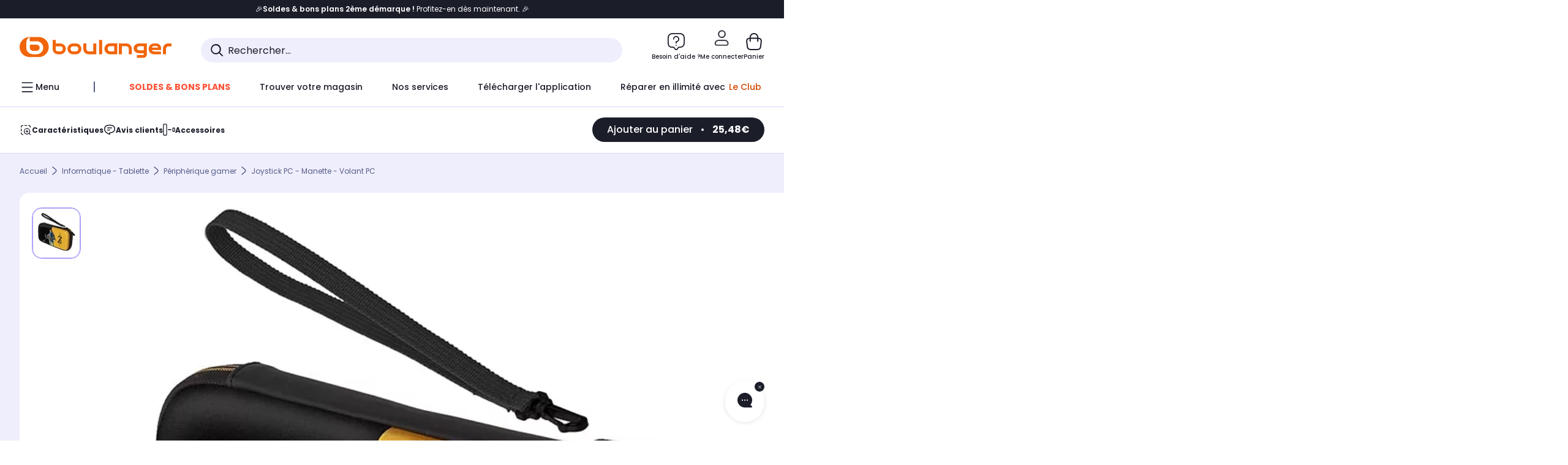

--- FILE ---
content_type: text/html;charset=utf-8
request_url: https://www.boulanger.com/ref/1171191
body_size: 45064
content:
<!DOCTYPE HTML>

<html lang="fr">
	
	
	

	<head>
      <meta charset="UTF-8"/>
      <meta name="mobile-web-app-capable" content="yes"/>

      
            
            <meta name="apple-itunes-app" content="app-id=401920975, app-argument=/ref/1171191"/>
      

      <meta name="google-play-app" content="app-id=fr.boulanger.application"/>

      


      
    
    	<title>Housse de protection PDP Pochette Deluxe ZELDA SWITCH | Boulanger</title>
    
    
        
            <meta name="keywords" content=""/>
        
        
    
        
        
            <meta name="description" content="Housse de protection PDP Pochette Deluxe ZELDA SWITCH au meilleur rapport qualité/prix ! Livraison Offerte* - Retrait 1h en Magasin* - Retrait Drive* - Garantie 2 ans* - SAV 7j/7"/>
        
    
        
        
            <meta name="robots" content="NOODP"/>
        
    
        
            <meta name="expires" content=""/>
        
        
    
        
            <meta name="pragma" content=""/>
        
        
    
    
        
        
            <link rel="publisher" href="https://plus.google.com/112971874383570177726"/>
        
    
        
        
            <link rel="canonical" href="https://www.boulanger.com/ref/1171191"/>
        
    
    
    
	
	
	
	
	

      

      
    
    <meta content="width=device-width, initial-scale=1.0, viewport-fit=cover" name="viewport"/>
    <style>
  :root {
    --vertical-card-height: 330px;
    --horizontal-card-height: 168px;
    --vertical-skeleton-card-height: 308px;
    --horizontal-skeleton-card-height: 168px;
    --title-height: 19px;
    --sustainability-height: 56px;
    --advantage-height: 58px;
    --inner-paddings: 16px;
    --total-vertical-card-height: calc(var(--vertical-card-height) + calc(var(--inner-paddings) * 2));
    --total-horizontal-card-height: calc(var(--horizontal-card-height) + calc(var(--inner-paddings) * 2));
  }

  .product-push__wrapper {
    --additional-height: 24px;
    position: relative;
    width: 100%;
    height: calc(var(--total-vertical-card-height) + var(--additional-height));
  }

  /* Vertical card combinations */
  .product-push__wrapper--with-title {
    --additional-height: var(--title-height);
  }

  .product-push__wrapper--with-sustainability {
    --additional-height: var(--sustainability-height);
  }

  .product-push__wrapper--with-advantage {
    --additional-height: var(--advantage-height);
  }

  .product-push__wrapper--with-title.product-push__wrapper--with-sustainability {
    --additional-height: calc(var(--title-height) + var(--sustainability-height));
  }

  .product-push__wrapper--with-title.product-push__wrapper--with-advantage {
    --additional-height: calc(var(--title-height) + var(--advantage-height));
  }

  .product-push__wrapper--with-sustainability.product-push__wrapper--with-advantage {
    --additional-height: calc(var(--sustainability-height) + var(--advantage-height));
  }

  .product-push__wrapper--with-title.product-push__wrapper--with-sustainability.product-push__wrapper--with-advantage {
    --additional-height: calc(var(--title-height) + var(--sustainability-height) + var(--advantage-height));
  }

  /* Complementary card */
  .product-push__wrapper--complementary {
    height: 387px;
    flex: 1 0 auto;
    margin-bottom: 16px;
  }

  @media (min-width: 736px) {
    .product-push__wrapper--complementary {
      flex-basis: 430px;
      width: 430px;
      margin-bottom: 0;
    }
  }

  /* Horizontal card combinations */
  .product-push__wrapper--horizontal {
    height: var(--total-horizontal-card-height);
  }

  .product-push__wrapper--horizontal.product-push__wrapper--with-title {
    height: calc(var(--total-horizontal-card-height) + var(--title-height));
  }

  .product-push__wrapper--horizontal.product-push__wrapper--with-advantage {
    height: calc(var(--total-horizontal-card-height) + var(--advantage-height));
  }

  .product-push__wrapper--horizontal.product-push__wrapper--with-advantage.product-push__wrapper--with-title {
    height: calc(var(--total-horizontal-card-height) + var(--advantage-height) + var(--title-height));
  }

  /* Skeleton */
  bl-carousel[data-skeleton="true"],
  swiper-container[data-skeleton="true"] {
    opacity: 0;
    transition: opacity 0.3s linear;
  }

  /* Carousel skeleton */
  .carousel-skeleton,
  .carousel-skeleton-recommendation {
    position: absolute;
    left: 0;
    width: 100%;
    overflow: hidden;
    opacity: 1;
    transition: all 0.3s linear;
    background-color: #ffffff;
  }

  .carousel-skeleton-recommendation {
    background-color: #f6f6f6;
    transition: all 3s linear;
  }

  /* Shimmer effect */
  @keyframes shimmer-fade {
    0% {
      opacity: 1;
    }
    50% {
      opacity: 0.3;
    }
    100% {
      opacity: 1;
    }
  }

  .shimmer {
    position: relative;
    background-color: #f6f6f6;
    height: 9px;
    border-radius: 10px;
  }

  .shimmer::after {
    position: absolute;
    border-radius: 10px;
    top: 0;
    right: 0;
    bottom: 0;
    left: 0;
    background-color: #dbdbdb;
    animation: shimmer-fade 2s infinite;
    content: '';
  }

  /* Title skeleton */
  .title-skeleton {
    width: 320px;
    margin-top: 5px;
    margin-bottom: 5px;
  }

  .title-skeleton:nth-child(2) {
    margin-top: 10px;
  }

  /* Card wrapper skeleton */
  .card-wrapper-skeleton {
    display: flex;
    flex-direction: row;
    width: 1300px;
    padding-top: 38px;
    padding-bottom: 16px;
  }

  .card-wrapper-skeleton--horizontal {
    padding-top: 16px;
  }

  .product-push__wrapper--complementary .card-wrapper-skeleton {
    padding-top: 30px;
    padding-bottom: 0;
  }

  /* Card skeleton */
  .card-skeleton {
    display: flex;
    flex-direction: column;
    align-items: center;
    width: 196px;
    min-width: 196px;
    height: var(--vertical-skeleton-card-height);
    border: 2px solid #dbdbdb;
    border-radius: 10px;
    margin-right: 16px;
    padding: 16px 8px;
    background-color: #fff;
  }

  .product-push__wrapper--with-sustainability .card-skeleton {
    height: calc(var(--vertical-skeleton-card-height) + var(--sustainability-height));
  }

  .card-skeleton--horizontal {
    display: block;
    width: 288px;
    min-width: 288px;
    height: var(--horizontal-skeleton-card-height);
    padding: 16px;
  }

  .product-push__wrapper--with-advantage .card-skeleton {
    margin-bottom: var(--advantage-height);
  }

  .product-push__wrapper--complementary .card-skeleton {
    height: 333px;
    margin-right: 38px;
    padding-top: 40px;
  }

  /* Card inner skeleton */
  .card-inner-skeleton {
    display: flex;
    flex-direction: row;
    align-items: flex-start;
    justify-content: center;
    margin-top: 18px;
  }

  /* Card sticker skeleton */
  .card-sticker-skeleton {
    width: 90%;
  }

  .card-skeleton--horizontal .card-sticker-skeleton {
    margin: 0 auto;
  }

  .card-sticker-skeleton div:first-child {
    margin-bottom: 10px;
  }

  .card-skeleton--horizontal .card-sticker-skeleton div:first-child {
    margin-bottom: 8px;
  }

  /* Card image skeleton */
  .card-image-skeleton {
    width: 100px;
    height: 100px;
    margin-top: 8px;
  }

  .card-image-skeleton--sustainability {
    width: 61px;
    height: 48px;
  }

  .card-skeleton--horizontal .card-image-skeleton {
    align-self: center;
    margin-top: 0;
    margin-right: 8px;
    width: 70px;
    height: 70px;
  }

  /* Card right skeleton */
  .card-right-skeleton {
    flex-grow: 1;
    align-self: flex-end;
  }

  /* Card rating skeleton */
  .card-rating-skeleton {
    width: 70px;
    margin-top: 18px;
  }

  .card-skeleton--horizontal .card-rating-skeleton {
    width: 98px;
    margin-top: 21px;
  }

  /* Card label skeleton */
  .card-label-skeleton {
    width: 100%;
    margin-top: 12px;
  }

  .card-skeleton--horizontal .card-label-skeleton {
    margin-top: 0;
  }

  .card-label-skeleton div:first-child {
    margin-bottom: 8px;
  }

  .card-skeleton--horizontal .card-label-skeleton div:last-child {
    width: 70px;
  }

  /* Card bottom skeleton */
  .card-bottom-skeleton {
    display: flex;
    justify-content: space-between;
    align-items: center;
    margin-top: 31px;
  }

  .card-skeleton--horizontal .card-bottom-skeleton {
    margin-top: 10px;
  }

  /* Card price skeleton */
  .card-price-skeleton--1 {
    width: 90px;
    margin-bottom: 8px;
  }

  .card-price-skeleton--2 {
    width: 108px;
  }

  .card-skeleton--horizontal .card-price-skeleton {
    margin-left: 0;
  }

  /* Card button skeleton */
  .card-button-skeleton {
    width: 40px;
    height: 40px;
    border-radius: 50%;
    margin-left: 31px;
  }

  .card-skeleton--horizontal .card-button-skeleton {
    margin-left: 0;
  }

  .card-button-skeleton.shimmer::after {
    border-radius: 50%;
  }

  .carousel-skeleton-empty-container {
    width: 100%;
    overflow: hidden;
    opacity: 1;
    transition: all 3s linear;
    background-color: #ffffff;
  }

  .billboard-image-skeleton {
    width: 100%;
    height: 260px;
    border-radius: 10px;
    margin-bottom: 15px;
  }

.trends__panel {
  position: relative;
}

.trends__panel[data-skeleton="true"] .trends__list,
.trends__panel[data-skeleton="true"] .trends__list {
  opacity: 0;
  transition: opacity .3s linear;
}

.trends-skeleton {
  position: absolute;
  inset: 0;
  overflow: hidden;
  opacity: 1;
  transition: opacity .3s linear;
  pointer-events: none;
}

.trends-skeleton__list {
  display: flex;
  gap: 24px;
  padding: 0 0 16px 0;
}

.trends-skeleton__card {
  width: 269px;
  min-width: 269px;
  border: 2px solid #dbdbdb;
  border-radius: 24px;
  padding: 25px;
  display: flex;
  flex-direction: column;
  align-items: stretch;
  background: #fff;
}

.trends-skeleton__media {
  height: 130px;
  width: 130px;
  align-self: center;
  border-radius: 8px;
  margin-bottom: 8px;
}

.trends-skeleton__brand   { height: 17px; width: 40%; margin-top: 12px }
.trends-skeleton__label-1 { height: 12px; width: 95%; margin: 6px 0 0; }
.trends-skeleton__label-2 { height: 12px; width: 75%; margin: 8px 0 0; }

.trends-skeleton__rating  { height: 12px; width: 110px; margin: 12px 0 0; }

.trends-skeleton__strike  { display:flex; align-items:center; gap:8px; margin: 10px 0 0; }
.trends-skeleton__strike > .chip  { height: 12px; width: 34px; }
.trends-skeleton__strike > .old   { height: 12px; width: 70px; }
.trends-skeleton__strike > .badge { height: 18px; width: 38px; border-radius: 6px; }

.trends-skeleton__price   { height: 18px; width: 60%; margin: 12px 0 12px; border-radius: 6px; }

.trends-skeleton .shimmer { border-radius: 8px; }
.trends-skeleton__price.shimmer::after { border-radius: 6px; }
.trends__panel[data-skeleton="false"] .trends-skeleton {
  opacity: 0;
  visibility: hidden;
}
</style>

    <style>
    .product-delivery {
        min-height: 100px;
    }

    .product-delivery.is-giftCard-productPage {
        min-height: 56px;
    }
</style>

    
    
    
<link rel="stylesheet" href="/etc.clientlibs/boulanger-site/clientlibs/wpk.app/blg.product.d1548d74bf1e7d8276b4.css" type="text/css">


    
    
    
    <script>
        var G_CONFIG = {"clientBffAuxiliaryApiKey":"","loyaltySimulationsProductPageEnabled":false,"purseCode":"P1","flagshipEnvId":"cvpmc789ha0002ae1pi0","clientBffAnalyticsHostname":"/api/exchange/web/bcomtec/bff-frontomc-analytics-v1","facilypayX10Codes":["BL10P","BL10G"],"facilypayX12Codes":["BL12P","BL12G"],"iosappID":"401920975","androidAppID":"fr.boulanger.application","facilypayX4Codes":["W4177"],"eligibleServiceInstallation":"000000000001231037","giftCardMerchandiseGroup":"09101025","createProductAlertEnabled":true,"facilypayCode":"82","purseX20Codes":["P20XL"],"purseX10Codes":["P10XL"],"comparatorRecommendationsWidgetId":"68e686e34b32adeeb0281758","flagshipApiKey":"HveKnxASaASqgVcFGBnVwhRGvyCwZerhSpNavUac","clientBffAnalyticsApiKey":"c215a4e2-1360-4739-95a4-e2136077390b","facilypayX3Codes":["W3178"],"clientBffAuxiliaryHostname":"/api/exchange/web/bcomtec/bff-frontomc-auxiliary","websiteIdForIAdvize":7670,"loyaltySimulationsListPageEnabled":false,"createAlertRecommendationsWidgetId":"67dc268c553ed32c00f8ef94","accountMicroFrontendEnabled":false,"clientLoyaltySimulationApiHostname":"/api/customer/loyalty-simulation-v2","clientLoyaltySimulationPublicApiKey":"4ea1783b-e4cf-49b3-a178-3be4cf89b3a6","loyaltySimulationSiteId":"F999","availablePaymentMethods":["PO","VO","80","72","62","82","86a","86b","50a","50b","83","91","P1"],"facilyPayMock":false,"clientTrackingEnvrWork":"production","cryptoExternalId":"/api/customer/customer/repository-v1","walletEnabled":true,"clientVisibleFacets":5,"minPriceForInstalment":100.0,"maxPriceForInstalment":3000.0,"minPriceForPaypal4Instalments":30.0,"maxPriceForPaypal4Instalments":2000.0,"enablePushProductEarlyBirds":true,"enableProductCollections":true,"marketplaceCGVLink":"/evenement/cgv#conditions-generales-vente-partenaires","digitalContentCGVLink":"","boulangerCGVLink":"/evenement/cgv","enableCheckGiftCardsBalance":true,"donationEnabled":true,"availableProductServicesCategories":["GARANTIE","ASSURANCE","INSTALLATION","ESSENTIEL","CONFORT","SOLO","FAMILLE"],"availableProductInstallationsCategories":["B_DOM","LFC","INSTALLATION"],"maxDisplayedBundles":2,"typoSRIToken":"sha384-M3CDhzReLA1/n+3S8BTkuSyh+eYjPZV6VuKFqhRu8VUXXp4qlFID74ccZ6e1HK/E","comparatorEnabled":true,"highlighterEnabled":true,"productComparatorEnabled":false,"enabledServicesPopin":true,"merchantIdBoulanger":"0000","observabilityServerUrl":"https://www.boulanger.com/rum","observabilityServiceVersion":"Copenhague","observabilityEnvironment":"prod","observabilityLogLevel":"error","observabilityTransactionSampleRate":"0.05","observabilityDisableInstrumentations":["'page-load'","'history'"," 'eventtarget'"," 'click'"],"paypalInContextEnabledApps":false,"paypalInContextEnabledWeb":false,"priceReferenceEnabled":true,"productsVSREnabled":true,"lfcsupportsEnabled":false,"infinityResiliationEnabled":true,"infinityResiliationHomeLink":"https://www.assurancesboulanger.com/smbk-customer/boulanger/login","infinityManagementHomeLink":"https://www.assurancesboulanger.com/smbk-customer/boulanger/login","infinityModifyHomeLink":"https://www.boulanger.com/account/boulanger-infinity/subscribe","infinityResiliationPhoneLink":"https://declaration.assurancesboulanger.com/smbk-customer/boulanger/login","infinityManagementPhoneLink":"https://www.assurancesboulanger.com/smbk-customer/boulanger/login","productReviewActive":true,"seoLimitNumberReviews":10,"analyticsSiteIdDesktop":"622743","analyticsSiteIdMobile":"622763","analyticsSiteIdWebview":"631670","analyticsAppsflyerApikey":"7b005c86-2cc0-4d6c-aed8-da2b0b4d40b8","bannerAppsflyerApikey":"a425225d-b245-4956-b0da-6a04417c9c76","chatboxHashVersion":"a7518c84d7010d9b1922","merchantIdBoulanger2ndLife":"2334","rankingPersoEnabled":false,"sustainabilityIndexEnabled":true,"kaminoProductPageEnabled":true,"kaminoMastheadProductListEnabled":true,"kaminoSwordNativeTopProductListEnabled":true,"warrantyEnable":true,"clientAdyenSecureFieldsKey":"live_TQZ24GJ6MJETRMKDCG3B2EBBUIMHH542","clientAdyenEnvironment":"live","clientEstimationApiHostname":"/api/commerce/estimation-v1","clientEstimationApiKey":"6ff2f147-db28-4c56-9a7e-0b8a1ad93853","clientBffHostname":"/api/exchange/web/bcomtec/bff-frontomc-v1","clientBffApiKey":"43f208ae-e096-4b0a-83e8-945fb8c97876","promoCodeEnable":true,"clientCartApiWebHostname":"https://api.boulanger.com/commerce/web/cart-v2","clientCartApiWebKey":"3f821ef6-d364-4471-b6b3-900aa53857fa","clientCartApiWebViewKey":"c4be2462-fb95-45ba-af5b-5798921c9ed1","newsLetterPublicApiUrl":"/api/customer/subscribe-v2/newslettersSubscription/optin","unsubscribePublicApiUrl":"/api/customer/subscribe-v2/newslettersSubscription/optout","newsLetterApiKey":"31403883-d702-4e3c-97a2-ea5f717cb616","clientMerchApiHostname":"/api/offer/merch-v3","clientMerchApiKey":"4fc55fe4-ec2b-4d53-8c72-4ecd22e1d34a","acceptedStickersCodes":["JU","OF","OB","FI","PR"],"eligibleSegmentsPopinServices":["07709510","04109536"],"acceptedCategoriesIdsEligibleServicesPopin":"{\"fridge\": \"4455\",\"freezer\":\"9930\",\"washingMachine\":\"46360\",\"tumbleDryer\": \"44130\", \"dishwasher\":\"4505\",\"tv\":\"19930\", \"barbecue\": \"54365\", \"plancha\": \"51575\", \"videoProjector\": \"7855\"}","cartRecommendationsWidgetId":"6154234cb70964288f671d6e","orderConfirmationRecommendationsWidgetId":"63e50f500bc13a035f39f2dc","accountHomeRecommendationsWidgetId":"63e50fb72fdb894087550f12","accountBestSellersRecommendationsWidgetId":"681a05eec128aa3eca1e22d9","accountNewProductRecommendationsWidgetId":"681a06a6dae75877d55ca022","accountForYouRecommendationsWidgetId":"681a0745c128aa3eca1e23b8","accountLastProductsSeenRecommendationsWidgetId":"681a082e17abbf6406c228f1","accountCurrentOffersWidgetId":"682deaac2ddbb71c1d81e69a","emptyCartRecommendationsWidgetId":"6177f66599b6dfd0a69d132a","popinRecommendationsWidgetIds":"{\"45\":\"6153386bc2cd4fae361e4faa\",\"48300\":\"61541015b70964288f67123b\",\"51720\":\"61541117bf5adcc7524a5e60\",\"48305\":\"615411dcd18b8ad73784b2fa\",\"52045\":\"61541260bf5adcc7524a5ef3\",\"20\":\"615412e9c2cd4fae361e5126\",\"5\":\"61541373b70964288f6712a9\",\"52140\":\"6154214bb4de596bdd34db08\",\"25\":\"6154220cbf5adcc7524a6ac0\",\"default\":\"615422b2c2cd4fae361e56c9\"}","clientHomeDeliveryModesEnabled":["LVB","CLS","CHR","GEE","GEL","EXP","STD","SDS","SDE","EPP"],"deliveryTimeSlotsEnabledTypeD":["19h-22h"],"deliveryTimeSlotsEnabledTypeS":["8h-13h","12h-18h","8h-18h"],"deliveryTimeSlotsEnabledTypeR":["7h-9h","12h-14h","17h-19h","18h-20h","19h-21h","20h-22h"],"clientStoreDeliveryModesEnabled":["REM","DRV"],"clientPickupPointDeliveryModesEnabled":["MDR","CLR","CHP"],"clientDematDeliveryModesEnabled":["EPM"],"clientBccCallForDeliveryPlanningEnabled":true,"ecoResponsibilityEnabled":true,"ecoResponsibilityDeliveriesA":["EPM","REM","DRV"],"ecoResponsibilityDeliveriesB":["CLR","MDR","CHP","CLS","SDS","STD","EPP"],"ecoResponsibilityDeliveriesC":["CHR","SDE","EXP"],"ecoResponsibilityDeliveriesD":["LVB","GEL","GEE","COU","CRV"],"clientGeographyApiCitiesSearchEndpoint":"/cities/search","clientGeographyApiCountriesListEndpoint":"/countries","clientGeographyApiHostname":"/api/referential/geography-v3","clientGeographyApiKey":"a329be3a-d13c-4ffb-954c-c07e7d910c7a","clientGoogleMapApiHostname":"https://maps.googleapis.com/maps/api/js?v=3.18","clientGoogleMapKey":"AIzaSyChgo9VRsFLciZye3M6eHTy8SpMF0G05po","clientInvoiceApiHostname":"","clientClubApiHostname":"/api/customer/loyalty-v2","clientClubPublicApiKey":"9979febd-888e-4a58-8650-db51d21c7b0f","clubPaidOfferPrice":10,"clubPaidOfferPriceNextYear":"14,99","clubBirthdayGain":6,"clubPercentGainFreeOffer":1.0,"clubPercentGainPaidOffer":2.0,"clubIdSubscription":"000000000001185162","clubPlusIdSubscription":"000000000001185163","clubPlusIdRenewal":"000000000001185164","clientOrchestrationApiHostname":"/api/sales/enrichedsales-v2/graphql","clientMarketplacePublicApiHostname":"/api/exchange/internalmarketplace-v2","clientMarketplacePublicApiKey":"018771fe-43bd-487a-af9f-050d0d0432d6","clientMarketplaceEvaluationsLimit":5,"clientPickupPointKey":"8d057449-2c6d-4e9b-a669-fc2d3eb74b8b","clientPaymentApiWebHostname":"https://api.boulanger.com/commerce/payment-v4","clientPaymentApiKey":"c09dd53b-21d1-4f7f-b616-88e03c9e15c0","clientPaymentPrivateApiWebHostname":"https://api.boulanger.com/commerce/payment-v4","clientPaymentPrivateApiKey":"c09dd53b-21d1-4f7f-b616-88e03c9e15c0","clientPaymentSimulationApiWebHostname":"https://api.boulanger.com/commerce/payment/simulation-v1","clientPaymentSimulationApiKey":"9418ee49-e1df-4cdc-808a-52bd278577d4","clientPaymentSimulationPrivateApiWebHostname":"https://api.boulanger.com/commerce/payment/simulation-v1","clientPaymentSimulationPrivateApiKey":"e1804d75-66bd-4d38-bd6b-9feee3d975cc","clientOneyApiHostname":"/partenaire/oney/simulation","clientOneyMerchantGuid":"f64d15bf525246b08490e24d268c1db1","clientPromiseApiHostname":"/api/commerce/promise-v2","clientPromiseApiKey":"3290f727-e030-47c3-ac6f-15a5d46b856e","clientReach5ApiHostname":"login.boulanger.com","clientReach5ClientId":"QmofH7P73vSvG7H1lJqo","clientSiteApiHostname":"/api/referential/site-v4","clientSiteApiKey":"4a23d6b4-8bc3-49f3-b098-78c18901ebf0","clientSiteApiSearchEndpoint":"/sites/search","clientSiteApiGetSiteEndpoint":"/sites","clientContextualizationPlatformRange":3,"clientWoosmapApiHostname":"https://api.woosmap.com/geolocation/position","clientWoosmapApiKey":"woos-f23f9f47-22a5-3383-b5ed-d3338c04873f","clientScene7ApiHostname":"https://boulanger.scene7.com/is/image/Boulanger","clientContextualizationRange":10,"clientContextualizationSearchRange":10,"clientAddToCartWithPromiseREMEnabled":true,"clientAddToCartWithPromiseDRVEnabled":true,"clientLocalStockEnabled":true,"featureFlipping":{"appleCareEnabled":true,"returnAndCancelOrderEnabled":true,"loyaltySimulationsProductPageEnabled":false,"deliveryDateChosenEnabled":false,"createProductAlertEnabled":true,"deliveryDateHomeChosenEnabled":true,"serverSideProductTrackingEnabled":false,"chatbotAIEnabled":true,"didomiEnabled":true,"loyaltySimulationsCartEnabled":true,"forceVersionB":true,"loyaltySimulationsListPageEnabled":false,"accountMicroFrontendEnabled":false,"gtmcontainerActivated":true,"comparatorEnabled":true,"highlighterEnabled":true,"productComparatorEnabled":false,"priceReferenceEnabled":true,"productsVSREnabled":true,"lfcsupportsEnabled":false,"infinityResiliationEnabled":true,"rankingPersoEnabled":false,"sustainabilityIndexEnabled":true,"kaminoProductPageEnabled":true,"kaminoMastheadProductListEnabled":true,"kaminoSwordNativeTopProductListEnabled":true,"abtastyActivated":false,"enabledEquipmentRecovery":true,"cartDisablingStartDate":"","cartDisablingEndDate":"","enabledEligibleServicesPopin":true,"buyBackEnabled":true,"enabledSafe":true,"enabledBuybackPopinWebview":false,"loyaltyOnProductPageEnabled":true,"loyaltyInPromiseEnabled":true,"paymentErrorsContextualized":true,"groupedDeliveryEnabled":true,"mkpAssessmentsEnabled":true,"ordersLightEnabled":false,"webviewTabBarEnabled":true,"analyticsDebugEnabled":false,"enabledServerSide":true,"webviewSmartBannerEnabled":true,"socialProviderEnabled":["bconnect","google","paypal"],"redesignPictoInProductPage":true,"clubRenewalCardActivated":true,"promiseOnListPage":true,"promiseOnProductPage":true,"clubAdhesionActivated":true,"enabledRUM":false,"clubConsultationActivated":true,"clubResiliationActivated":true,"clubDeliveryActivated":true,"clubRenewalActivated":true,"complementaryProductsEnabled":true,"upsellInfinityEnabled":true,"karapassInfinityEnabled":true},"clientSuggestApiKey":"ab5ef35e-66e7-4e63-b4d4-bdee59402ba5","clientSuggestApiHostname":"/api/offer","clientSuggestApiEndpoint":"/suggest","clientSuggestDelay":"650","clientSuggestMinLetters":"3","suggestActived":true,"enabledEquipmentRecovery":true,"clientProductReviewApiHostname":"/api/customer/social/review-v1","clientProductReviewApiKey":"731924bd-33ef-4afa-aa32-f0b9721a7ed2","infinitySubscriptionActive":true,"infinityContractActive":true,"clientInfinityAPIHostname":"https://www.boulanger.com/api/insurance/partners/exchange-v1","paypalClientId":"Ae19qymJoQq2tYWltENeQ1eMuk-vXJSA4w1Qg69fCysdvYDYFegaTb107mMXA0chwXtwLYODCumOKskD","merchantName":"Boulanger","merchantId":"000000000208604","cartDisablingStartDate":"","cartDisablingEndDate":"","clientEarlyBirdsApiHostname":"/api/outbound/earlybird/offer/merch/recommandations-v1","clientEarlyBirdshApiKey":"c934fc1d-b070-4b9f-a34d-03f0110dc55a","redirectUriMfa":"https://www.boulanger.com/account/auth/mfa","cookieMfaValidity":"60","differenceHoursForSlotDay":7,"insurancePartnersExchangeAPIHostname":"https://www.boulanger.com/api/insurance/partners/exchange-v1"};
    </script>
    <link rel="preconnect" href="https://boulanger.scene7.com"/>

    
    
<script type="text/javascript" src="/etc.clientlibs/boulanger-site/clientlibs/wpk.app/blg.product.d1548d74bf1e7d8276b4.js" async fetchpriority="high"></script>


    
    
        <script>
            window.dataLayer = window.dataLayer || [];
        </script>
        <script type="text/javascript">(function () { function i(e) { if (!window.frames[e]) { if (document.body && document.body.firstChild) { var t = document.body; var n = document.createElement("iframe"); n.style.display = "none"; n.name = e; n.title = e; t.insertBefore(n, t.firstChild) } else { setTimeout(function () { i(e) }, 5) } } } function e(n, o, r, f, s) { function e(e, t, n, i) { if (typeof n !== "function") { return } if (!window[o]) { window[o] = [] } var a = false; if (s) { a = s(e, i, n) } if (!a) { window[o].push({ command: e, version: t, callback: n, parameter: i }) } } e.stub = true; e.stubVersion = 2; function t(i) { if (!window[n] || window[n].stub !== true) { return } if (!i.data) { return } var a = typeof i.data === "string"; var e; try { e = a ? JSON.parse(i.data) : i.data } catch (t) { return } if (e[r]) { var o = e[r]; window[n](o.command, o.version, function (e, t) { var n = {}; n[f] = { returnValue: e, success: t, callId: o.callId }; if (i.source) { i.source.postMessage(a ? JSON.stringify(n) : n, "*") } }, o.parameter) } } if (typeof window[n] !== "function") { window[n] = e; if (window.addEventListener) { window.addEventListener("message", t, false) } else { window.attachEvent("onmessage", t) } } } e("__tcfapi", "__tcfapiBuffer", "__tcfapiCall", "__tcfapiReturn"); i("__tcfapiLocator") })();</script>
        <script type="text/javascript">(function () { (function (e, r) { var t = document.createElement("link"); t.rel = "preconnect"; t.as = "script"; var n = document.createElement("link"); n.rel = "dns-prefetch"; n.as = "script"; var i = document.createElement("script"); i.id = "spcloader"; i.type = "text/javascript"; i["async"] = true; i.charset = "utf-8"; var o = "https://sdk.privacy-center.org/" + e + "/loader.js?target_type=notice&target=" + r; if (window.didomiConfig && window.didomiConfig.user) { var a = window.didomiConfig.user; var c = a.country; var d = a.region; if (c) { o = o + "&country=" + c; if (d) { o = o + "&region=" + d } } } t.href = "https://sdk.privacy-center.org/"; n.href = "https://sdk.privacy-center.org/"; i.src = o; var s = document.getElementsByTagName("script")[0]; s.parentNode.insertBefore(t, s); s.parentNode.insertBefore(n, s); s.parentNode.insertBefore(i, s) })("eb6c660c-39e2-4a96-bb1d-1821e176a1c2", "c3R2DZeT") })();</script>
            <script type="text/javascript">
                window.didomiOnReady = window.didomiOnReady || [];
                window.didomiOnReady.push(function (Didomi) {
                  Didomi.on('consent.changed', function () {
                    const status = Didomi.getCurrentUserStatus();
                    const vendors = status.vendors || {};
              
                    const consentedVendorIds = Object.values(vendors)
                      .filter(vendor => vendor.enabled)
                      .map(vendor => vendor.id)
                      .join(',');
              
                    function createCookie(name, value, months) {
                      const date = new Date();
                      date.setMonth(date.getMonth() + months);
                      const expires = 'expires=' + date.toUTCString();
                      document.cookie = name + '=' + value + '; ' + expires + '; path=/';
                    }
              
                    createCookie('didomiVendorsConsent', consentedVendorIds, 6);
              
                    window.dataLayer = window.dataLayer || [];
                    window.dataLayer.push({
                      event: 'didomi.consent.changed',
                      didomi_vendors: Object.entries(status.vendors || {})
                        .filter(([, v]) => v.enabled)
                        .map(([k]) => k)
                        .join(','),
                      didomi_purposes: Object.entries(status.purposes || {})
                        .filter(([, v]) => v.enabled)
                        .map(([k]) => k)
                        .join(',')
                    });
                  });
                });
            </script>
              
    
    <link rel="preconnect" href="https://consent.valiuz.com"/>
    <link rel="preconnect" href="https://www.googletagmanager.com"/>

    
        

        

        
            <script type="text/javascript">
                var tc_vars = new Array();
                tc_vars["env_work"] = "production";
                tc_vars["env_channel"] = "d";
                tc_vars["env_plateforme"] = "omnicommerce";
                tc_vars["user_login_state"] = "false";
            </script>
        
        
            
    <script>
        tc_vars["type_page"] = "fiche_produit";
        tc_vars["product_offer_id"] = "cb6b4a86-64e5-43f1-b688-a86f23c7e905";
        tc_vars["product_sap"] = "000000000001171191";
        tc_vars["product_CID_affilie"] = "accessoiresconso";
        tc_vars["product_pim"] = "000000000001171191";
        tc_vars["product_ean"] = "0708056068349";
        tc_vars["product_ecopart"] = "0.42";
        tc_vars["product_copieprivee"] = "";
        tc_vars["product_trademark"] = "pdp";
        tc_vars["product_isbundle"] = "false";
        tc_vars["product_condition"] = "neuf";
        tc_vars["product_grade"] = "neuf";
        tc_vars["product_type"] = "marketplace";
        tc_vars["product_seller"] = "electro_network";
        tc_vars["product_availability"] = "true";
        tc_vars["product_major_seller"] = "";
        tc_vars["product_all_sellers"] = "";
        tc_vars["product_name"] = "housse_de_protection_pdp_pochette_deluxe_zelda_switch";
        tc_vars["product_unitprice_ati"] = "25.48";
        tc_vars["product_unitprice_tf"] = "";
        tc_vars["product_discount_ati"] = "";
        tc_vars["product_discount_value"] = "0";
        tc_vars["product_color"] = "Coral";
        tc_vars["product_nature"] = "101002";
        tc_vars["product_brand"] = "PDP";

        tc_vars["product_avis"] = "";
        tc_vars["product_nbr_avis"] = "0";
        tc_vars["product_rating_number"] = "";

        tc_vars["product_category3"] = "joystick_pc_\u002D_manette_\u002D_volant_pc";
        tc_vars["product_category2"] = "peripherique_gamer";
        tc_vars["product_category1"] = "informatique_\u002D_tablette";
        tc_vars["page_cat3"] = "joystick_pc_\u002D_manette_\u002D_volant_pc";
        tc_vars["page_cat2"] = "peripherique_gamer";
        tc_vars["page_cat1"] = "informatique_\u002D_tablette";
        tc_vars["product_shopping_tool"] = "";
        tc_vars["product_images"] = "1";
        tc_vars["page_name"] = "fiche_produit-" + tc_vars["product_name"];
        tc_vars["page_collection"] = "false"

        tc_vars["product_flap"] = "";
        tc_vars["product_stickers_quantite"] = "0";
    </script>
    

        

        

        

        

        

        

        

        

        

        

        

        

        

        
        

        

        

        

        
    

    
        <script>
          (function (w, d, s, l, i) {
            w[l] = w[l] || [];
            w[l].push({ "gtm.start": new Date().getTime(), event: "gtm.js" });
            var f = d.getElementsByTagName(s)[0],
            j = d.createElement(s),
            dl = l !== "dataLayer" ? "&l=" + l : "";
            j.async = true;
            j.src = "https://www.googletagmanager.com/gtm.js?id=" + i + dl;
            f.parentNode.insertBefore(j, f);
        })(window, document, "script", "dataLayer", "GTM-TL47W7SP");
        </script>
    

    <script type="text/javascript" src="/content/dam/partner_an660016958.js" async></script>
     
    <script async type="text/javascript">
        window.didomiOnReady = window.didomiOnReady || [];
        window.didomiOnReady.push(function (didomi) {
            function getPcID() {
                const cName = "_pcid="
                const cookies = document.cookie.split(';')

                for (let i = 0; i < cookies.length; i++) {
                    let c = cookies[i].trim()
                    if (c.indexOf(cName) === 0) {
                        try {
                            const pcidValue = JSON.parse(decodeURIComponent(c.substring(cName.length, c.length)))?.browserId;
                            return pcidValue;
                        } catch (error) {
                            console.error("[Flagship] Erreur parsing PCID:", error);
                            return null;
                        }
                    }
                }
                return null
            }

            function waitForPianoCookie() {
                const maxAttempts = 10;
                const delay = 500;
                let attempts = 0;

                return new Promise((resolve) => {
                    function checkCookie() {
                        const pcid = getPcID();

                        if (pcid) {
                            resolve(pcid);
                            return;
                        }

                        if (attempts >= maxAttempts) {
                            console.warn("[Flagship] Cookie Piano non disponible après", maxAttempts, "tentatives - utilisation d'un ID temporaire");
                            const tempId = 'temp_' + Math.random().toString(36).substring(2, 15);
                            resolve(tempId);
                            return;
                        }

                        attempts++;
                        setTimeout(checkCookie, delay);
                    }

                    checkCookie();
                });
            }

            function loadFlagship() {
                const fsScript = document.createElement('script');
                fsScript.src = "https://cdn.jsdelivr.net/npm/@flagship.io/js-sdk/dist/index.browser.umd.js";
                fsScript.async = true;

                fsScript.onload = async function() {
                    await initFlagship();
                };

                fsScript.onerror = function() {
                    console.error("[Flagship] Impossible de charger le SDK");
                };

                document.head.appendChild(fsScript);
            }

            async function initFlagship() {
                const envId = window.G_CONFIG.flagshipEnvId;
                const apiKey = window.G_CONFIG.flagshipApiKey;

                try {
                    await Flagship.start(envId, apiKey, {
                        decisionMode: "BUCKETING",
                        fetchNow: true,
                        pollingInterval: 60,
                        disableCache: true
                    });

                    initVisitor();
                } catch (error) {
                    console.error("[Flagship] Erreur lors de l'initialisation:", error);
                }
            }


            async function initVisitor() {
                const visitorId = await waitForPianoCookie();
                const hasConsented = didomi.getCurrentUserStatus().vendors['ab-tasty']?.enabled || false;

                const visitorContext = {
                    page: window.location.pathname
                };

                try {
                    const visitor = Flagship.newVisitor({
                        visitorId: visitorId,
                        context: visitorContext,
                        hasConsented
                    });

                    visitor.fetchFlags().then(function() {
                        window.fsVisitor = visitor;

                        /** Zone to init A/B test */
                        setTimeout(function() {
                            initAlgoliaAbTest();
                        }, 1000);

                        Didomi.on('consent.changed', function () {
                            const fsVisitor = window.fsVisitor;
                            if (!fsVisitor) {
                                console.warn("[Flagship] Visitor non disponible lors du changement de consentement");
                                return;
                            }

                            const previousConsent = fsVisitor.hasConsented;
                            const newConsented = didomi.getCurrentUserStatus().vendors['ab-tasty']?.enabled;

                            fsVisitor.setConsent(newConsented);

                            if (!previousConsent && newConsented) {
                                window.location.reload();
                            }
                        });
                    }).catch(function(error) {
                        console.error("[Flagship] Erreur lors de fetchFlags:", error);
                    });
                } catch (error) {
                    console.error("[Flagship] Erreur lors de la création du visitor:", error);
                }
            }

            /**
             * Send Piano analytics event for Flagship A/B test
             */
            function sendPianoEvent({ flag, key, forced, value }) {
                const metadata = flag.metadata || {}
                const campaignId = metadata.campaignId || 'unknown'
                const variationId = metadata.variationId || 'unknown'
                const campaignName = metadata.campaignName || key
                const trafficAllocation =
                    metadata.allocationPercentage || metadata.campaignAllocationPercentage || 100

                const mvCreation = forced
                    ? '[' + variationId + '] ' + (value ? 'Variation' : 'Original')
                    : '[' + variationId + '] ' + (metadata.variationName || 'Original')

                const mvVariation = forced
                    ? value
                        ? 'enabled'
                        : 'disabled'
                    : variationId !== 'unknown' && metadata.variationName !== 'Original'
                    ? 'enabled'
                    : 'disabled'

                const mvTestData = {
                    mv_test: '[' + campaignId + '] ' + campaignName,
                    mv_creation: mvCreation,
                    mv_variation: mvVariation,
                    mv_wave: trafficAllocation,
                    mv_campaign_id: campaignId,
                    mv_variation_id: variationId
                }

                setTimeout(() => {
                    if (window.pa && typeof window.pa.sendEvent === 'function') {
                        window.pa.sendEvent('mv_test.display', mvTestData)
                    } else {
                        console.warn('[Flagship] Piano not available to send event:', key)
                    }
                }, 300)
            }

            /**
             * Initialize Algolia A/B test by reading Flagship flag and managing cookie
             */
            async function initAlgoliaAbTest() {
                try {
                    const flagKey = 'fs_enable_algolia';
                    const cookieName = 'Couloir';
                    const cookieValue = '2';

                    // Check if flag is forced via URL
                    const urlParams = new URLSearchParams(window.location.search);
                    const forcedValue = urlParams.get(flagKey);

                    if (!window.fsVisitor) {
                        console.warn('[Flagship] Visitor not available for Algolia test');
                        return;
                    }

                    const flag = window.fsVisitor.getFlag(flagKey);

                    if (!flag.exists()) {
                        console.warn('[Flagship] Algolia flag not found');
                        return;
                    }

                    let isEnabled = flag.getValue();

                    // Override value if present in URL
                    if (forcedValue !== null) {
                        isEnabled = forcedValue === 'true';
                    }

                    // Manage cookie only if user has consented
                    if (window.fsVisitor.hasConsented) {
                        if (isEnabled) {
                            // Set cookie with 1 year expiration
                            const expirationDate = new Date();
                            expirationDate.setFullYear(expirationDate.getFullYear() + 1);
                            document.cookie = cookieName + '=' + cookieValue + '; path=/; expires=' + expirationDate.toUTCString();
                        } else {
                            // Delete cookie
                            document.cookie = cookieName + '=; path=/; expires=Thu, 01 Jan 1970 00:00:00 GMT';
                        }

                        // Send Piano event
                        sendPianoEvent({ flag: flag, key: flagKey, forced: forcedValue !== null, value: isEnabled });
                    } else {
                        // Without consent, delete cookie if it exists
                        document.cookie = cookieName + '=; path=/; expires=Thu, 01 Jan 1970 00:00:00 GMT';
                        console.warn('[Flagship] No cookie or Piano event for Algolia - user has not consented');
                    }
                } catch (error) {
                    console.error('[Flagship] Error initializing Algolia A/B test:', error);
                }
            }

            loadFlagship();

        })
    </script>


    

    

    
        
    <meta property="og:type" content="product"/>
    <meta property="og:title" content="Housse de protection PDP Pochette Deluxe ZELDA SWITCH | Boulanger"/>
    <meta property="og:description" content="Housse de protection PDP Pochette Deluxe ZELDA SWITCH au meilleur rapport qualité/prix ! Livraison Offerte* - Retrait 1h en Magasin* - Retrait Drive* - Garantie 2 ans* - SAV 7j/7"/>
    <meta property="og:url" content="https://www.boulanger.com/ref/1171191"/>
    <meta property="og:image" content="https://boulanger.scene7.com/is/image/Boulanger/0708056068349_h_f_l_0"/>
    <meta property="og:site_name" content="www.boulanger.com"/>
    <meta property="og:locale" content="fr-FR"/>

    

    

    

    

    <style>
    /* 
    -----------------------------------------------------------------------------
    This file contains all typography style
    -----------------------------------------------------------------------------
    */

    /***********/
    /* POPPINS */
    /***********/

    /* fallback font */
    @font-face {
        font-family: "Poppins-fallback";
        ascent-override: 105%;
        descent-override: 35%;
        line-gap-override: 10%;
        size-adjust: 112.50%;
        src: local("Arial");
    }

    /* latin-ext */
    @font-face {
        font-family: Poppins;
        font-style: normal;
        font-weight: 400;
        font-display: swap;
        src: url("https://fonts.gstatic.com/s/poppins/v21/pxiEyp8kv8JHgFVrJJnecmNE.woff2") format("woff2");
        unicode-range: U+0100-02AF, U+0304, U+0308, U+0329, U+1E00-1E9F, U+1EF2-1EFF, U+2020, U+20A0-20AB, U+20AD-20C0, U+2113, U+2C60-2C7F, U+A720-A7FF;
    }

    /* latin */
    @font-face {
        font-family: Poppins;
        font-style: normal;
        font-weight: 400;
        font-display: swap;
        src: url("https://fonts.gstatic.com/s/poppins/v21/pxiEyp8kv8JHgFVrJJfecg.woff2") format("woff2");
        unicode-range: U+0000-00FF, U+0131, U+0152-0153, U+02BB-02BC, U+02C6, U+02DA, U+02DC, U+0304, U+0308, U+0329, U+2000-206F, U+2074, U+20AC, U+2122, U+2191, U+2193, U+2212, U+2215, U+FEFF, U+FFFD;
    }

    /* latin-ext */
    @font-face {
        font-family: Poppins;
        font-style: normal;
        font-weight: 500;
        font-display: swap;
        src: url("https://fonts.gstatic.com/s/poppins/v21/pxiByp8kv8JHgFVrLGT9Z1JlFc-K.woff2") format("woff2");
        unicode-range: U+0100-02AF, U+0304, U+0308, U+0329, U+1E00-1E9F, U+1EF2-1EFF, U+2020, U+20A0-20AB, U+20AD-20C0, U+2113, U+2C60-2C7F, U+A720-A7FF;
    }

    /* latin */
    @font-face {
        font-family: Poppins;
        font-style: normal;
        font-weight: 500;
        font-display: swap;
        src: url("https://fonts.gstatic.com/s/poppins/v21/pxiByp8kv8JHgFVrLGT9Z1xlFQ.woff2") format("woff2");
        unicode-range: U+0000-00FF, U+0131, U+0152-0153, U+02BB-02BC, U+02C6, U+02DA, U+02DC, U+0304, U+0308, U+0329, U+2000-206F, U+2074, U+20AC, U+2122, U+2191, U+2193, U+2212, U+2215, U+FEFF, U+FFFD;
    }

    /* latin-ext */
    @font-face {
        font-family: Poppins;
        font-style: normal;
        font-weight: 600;
        font-display: swap;
        src: url("https://fonts.gstatic.com/s/poppins/v21/pxiByp8kv8JHgFVrLEj6Z1JlFc-K.woff2") format("woff2");
        unicode-range: U+0100-02AF, U+0304, U+0308, U+0329, U+1E00-1E9F, U+1EF2-1EFF, U+2020, U+20A0-20AB, U+20AD-20C0, U+2113, U+2C60-2C7F, U+A720-A7FF;
    }

    /* latin */
    @font-face {
        font-family: Poppins;
        font-style: normal;
        font-weight: 600;
        font-display: swap;
        src: url("https://fonts.gstatic.com/s/poppins/v21/pxiByp8kv8JHgFVrLEj6Z1xlFQ.woff2") format("woff2");
        unicode-range: U+0000-00FF, U+0131, U+0152-0153, U+02BB-02BC, U+02C6, U+02DA, U+02DC, U+0304, U+0308, U+0329, U+2000-206F, U+2074, U+20AC, U+2122, U+2191, U+2193, U+2212, U+2215, U+FEFF, U+FFFD;
    }

    /* latin-ext */
    @font-face {
        font-family: Poppins;
        font-style: normal;
        font-weight: 700;
        font-display: swap;
        src: url("https://fonts.gstatic.com/s/poppins/v21/pxiByp8kv8JHgFVrLCz7Z1JlFc-K.woff2") format("woff2");
        unicode-range: U+0100-02AF, U+0304, U+0308, U+0329, U+1E00-1E9F, U+1EF2-1EFF, U+2020, U+20A0-20AB, U+20AD-20C0, U+2113, U+2C60-2C7F, U+A720-A7FF;
    }

    /* latin */
    @font-face {
        font-family: Poppins;
        font-style: normal;
        font-weight: 700;
        font-display: swap;
        src: url("https://fonts.gstatic.com/s/poppins/v21/pxiByp8kv8JHgFVrLCz7Z1xlFQ.woff2") format("woff2");
        unicode-range: U+0000-00FF, U+0131, U+0152-0153, U+02BB-02BC, U+02C6, U+02DA, U+02DC, U+0304, U+0308, U+0329, U+2000-206F, U+2074, U+20AC, U+2122, U+2191, U+2193, U+2212, U+2215, U+FEFF, U+FFFD;
    }

    /*************/
    /* WORK SANS */
    /*************/

    @font-face {
        font-family: "Work-Sans-fallback";
        font-size: 18px;
        line-height: 1.4;
        letter-spacing: -0.35px;
        word-spacing: 2px;
        src: local("Georgia");
    }

    /* latin-ext */
    @font-face {
        font-family: 'Work Sans';
        font-style: normal;
        font-weight: 400;
        font-display: swap;
        src: url(https://fonts.gstatic.com/s/worksans/v23/QGYsz_wNahGAdqQ43Rh_cqDptfpA4cD3.woff2) format('woff2');
        unicode-range: U+0100-02BA, U+02BD-02C5, U+02C7-02CC, U+02CE-02D7, U+02DD-02FF, U+0304, U+0308, U+0329, U+1D00-1DBF, U+1E00-1E9F, U+1EF2-1EFF, U+2020, U+20A0-20AB, U+20AD-20C0, U+2113, U+2C60-2C7F, U+A720-A7FF;
    }

    /* latin */
    @font-face {
        font-family: 'Work Sans';
        font-style: normal;
        font-weight: 400;
        font-display: swap;
        src: url(https://fonts.gstatic.com/s/worksans/v23/QGYsz_wNahGAdqQ43Rh_fKDptfpA4Q.woff2) format('woff2');
        unicode-range: U+0000-00FF, U+0131, U+0152-0153, U+02BB-02BC, U+02C6, U+02DA, U+02DC, U+0304, U+0308, U+0329, U+2000-206F, U+20AC, U+2122, U+2191, U+2193, U+2212, U+2215, U+FEFF, U+FFFD;
    }

    /* latin-ext */
    @font-face {
        font-family: 'Work Sans';
        font-style: normal;
        font-weight: 500;
        font-display: swap;
        src: url(https://fonts.gstatic.com/s/worksans/v23/QGYsz_wNahGAdqQ43Rh_cqDptfpA4cD3.woff2) format('woff2');
        unicode-range: U+0100-02BA, U+02BD-02C5, U+02C7-02CC, U+02CE-02D7, U+02DD-02FF, U+0304, U+0308, U+0329, U+1D00-1DBF, U+1E00-1E9F, U+1EF2-1EFF, U+2020, U+20A0-20AB, U+20AD-20C0, U+2113, U+2C60-2C7F, U+A720-A7FF;
    }

    /* latin */
    @font-face {
        font-family: 'Work Sans';
        font-style: normal;
        font-weight: 500;
        font-display: swap;
        src: url(https://fonts.gstatic.com/s/worksans/v23/QGYsz_wNahGAdqQ43Rh_fKDptfpA4Q.woff2) format('woff2');
        unicode-range: U+0000-00FF, U+0131, U+0152-0153, U+02BB-02BC, U+02C6, U+02DA, U+02DC, U+0304, U+0308, U+0329, U+2000-206F, U+20AC, U+2122, U+2191, U+2193, U+2212, U+2215, U+FEFF, U+FFFD;
    }

    /* vietnamese */
    @font-face {
        font-family: 'Work Sans';
        font-style: normal;
        font-weight: 600;
        font-display: swap;
        src: url(https://fonts.gstatic.com/s/worksans/v23/QGYsz_wNahGAdqQ43Rh_c6DptfpA4cD3.woff2) format('woff2');
        unicode-range: U+0102-0103, U+0110-0111, U+0128-0129, U+0168-0169, U+01A0-01A1, U+01AF-01B0, U+0300-0301, U+0303-0304, U+0308-0309, U+0323, U+0329, U+1EA0-1EF9, U+20AB;
    }

    /* latin-ext */
    @font-face {
        font-family: 'Work Sans';
        font-style: normal;
        font-weight: 600;
        font-display: swap;
        src: url(https://fonts.gstatic.com/s/worksans/v23/QGYsz_wNahGAdqQ43Rh_cqDptfpA4cD3.woff2) format('woff2');
        unicode-range: U+0100-02BA, U+02BD-02C5, U+02C7-02CC, U+02CE-02D7, U+02DD-02FF, U+0304, U+0308, U+0329, U+1D00-1DBF, U+1E00-1E9F, U+1EF2-1EFF, U+2020, U+20A0-20AB, U+20AD-20C0, U+2113, U+2C60-2C7F, U+A720-A7FF;
    }

    /* latin */
    @font-face {
        font-family: 'Work Sans';
        font-style: normal;
        font-weight: 600;
        font-display: swap;
        src: url(https://fonts.gstatic.com/s/worksans/v23/QGYsz_wNahGAdqQ43Rh_fKDptfpA4Q.woff2) format('woff2');
        unicode-range: U+0000-00FF, U+0131, U+0152-0153, U+02BB-02BC, U+02C6, U+02DA, U+02DC, U+0304, U+0308, U+0329, U+2000-206F, U+20AC, U+2122, U+2191, U+2193, U+2212, U+2215, U+FEFF, U+FFFD;
    }

    /* latin-ext */
    @font-face {
        font-family: 'Work Sans';
        font-style: normal;
        font-weight: 700;
        font-display: swap;
        src: url(https://fonts.gstatic.com/s/worksans/v23/QGYsz_wNahGAdqQ43Rh_cqDptfpA4cD3.woff2) format('woff2');
        unicode-range: U+0100-02BA, U+02BD-02C5, U+02C7-02CC, U+02CE-02D7, U+02DD-02FF, U+0304, U+0308, U+0329, U+1D00-1DBF, U+1E00-1E9F, U+1EF2-1EFF, U+2020, U+20A0-20AB, U+20AD-20C0, U+2113, U+2C60-2C7F, U+A720-A7FF;
    }

    /* latin */
    @font-face {
        font-family: 'Work Sans';
        font-style: normal;
        font-weight: 700;
        font-display: swap;
        src: url(https://fonts.gstatic.com/s/worksans/v23/QGYsz_wNahGAdqQ43Rh_fKDptfpA4Q.woff2) format('woff2');
        unicode-range: U+0000-00FF, U+0131, U+0152-0153, U+02BB-02BC, U+02C6, U+02DA, U+02DC, U+0304, U+0308, U+0329, U+2000-206F, U+20AC, U+2122, U+2191, U+2193, U+2212, U+2215, U+FEFF, U+FFFD;
    }
</style>
    <link rel="apple-touch-icon" sizes="180x180" href="/content/dam/boulanger-site/favicon-package/apple-touch-icon.png?v=10082022"/>
<link rel="icon" type="image/png" sizes="32x32" href="/content/dam/boulanger-site/favicon-package/favicon-32x32.png?v=10082022"/>
<link rel="icon" type="image/png" sizes="16x16" href="/content/dam/boulanger-site/favicon-package/favicon-16x16.png?v=10082022"/>
<link rel="manifest" href="/content/dam/boulanger-site/favicon-package/site.webmanifest?v=10082022"/>
<link rel="mask-icon" href="/content/dam/boulanger-site/favicon-package/safari-pinned-tab.svg?v=10082022" color="#d14600"/>
<link rel="shortcut icon" href="/content/dam/boulanger-site/favicon-package/favicon.ico?v=10082022"/>
<meta name="apple-mobile-web-app-title" content="Boulanger"/>
<meta name="application-name" content="Boulanger"/>
<meta name="msapplication-TileColor" content="#d14600"/>
<meta name="msapplication-config" content="/content/dam/boulanger-site/favicon-package/browserconfig.xml?v=10082022"/>
<meta name="theme-color" content="#434748"/>
    
  <script>
    window.iAdvizeCallbacks = {}
    window.iAdvizeCallbacks = {
      ...window.iAdvizeCallbacks,
      onChatDisplayed() {
        aw1('event', {
          closed: true,
        });
      },
      onChatHidden() {
        aw1('event', {
          closed: false,
        });
      }
    }
  </script>
  <script>
    const websiteIdForIAdvize = window.G_CONFIG?.websiteIdForIAdvize;

    const observer = new MutationObserver(mutations => {
      for (const mutation of mutations) {
        for (const node of mutation.addedNodes) {
          if (
            node.nodeType === 1 &&
            node.tagName?.toUpperCase() === 'SCRIPT' &&
            node.src &&
            node.src.includes('iadvize') &&
            node.src.includes('sid=') &&
            !node.src.includes('sid=' + websiteIdForIAdvize)
          ) {
            console.warn('❌ Script iAdvize bloqué car mauvais SID (devrait valoir : ' + websiteIdForIAdvize + ') :', node.src);
            node.remove();
          }
        }
      }
    });

    observer.observe(document.documentElement, { childList: true, subtree: true });

    window.iAdvizeInterface = window.iAdvizeInterface || {};
    window.iAdvizeInterface.config = { sid: websiteIdForIAdvize };

    (function (a, e, f, k, b, g, c, d, l) { a.iAdvizeObject = b; a[b] = a[b] || function () { a[b].a.push(arguments) }; a[b].a = a[b].a || []; c = e.createElement(f); c.async = 1; c.src = k + "?" + Object.keys(g).map(function (h) { return h + "\x3d" + g[h] }).join("\x26"); d = e.getElementsByTagName(f)[0]; d.parentNode.insertBefore(c, d) })(window, document, "script", "//halc.iadvize.com/iadvize.js", "iAdvizeInterface", { sid: websiteIdForIAdvize, useExplicitCookiesConsent: !0 });
  </script>


      
    
    

    
    
    
    

      

<script>(window.BOOMR_mq=window.BOOMR_mq||[]).push(["addVar",{"rua.upush":"false","rua.cpush":"true","rua.upre":"false","rua.cpre":"true","rua.uprl":"false","rua.cprl":"false","rua.cprf":"false","rua.trans":"SJ-38624de6-ec18-4a4f-ba53-97ad5b5f402e","rua.cook":"false","rua.ims":"false","rua.ufprl":"false","rua.cfprl":"true","rua.isuxp":"false","rua.texp":"norulematch","rua.ceh":"false","rua.ueh":"false","rua.ieh.st":"0"}]);</script>
                              <script>!function(a){var e="https://s.go-mpulse.net/boomerang/",t="addEventListener";if("False"=="True")a.BOOMR_config=a.BOOMR_config||{},a.BOOMR_config.PageParams=a.BOOMR_config.PageParams||{},a.BOOMR_config.PageParams.pci=!0,e="https://s2.go-mpulse.net/boomerang/";if(window.BOOMR_API_key="Z4ZTB-YK2HU-DVJZV-LHY77-RXHK2",function(){function n(e){a.BOOMR_onload=e&&e.timeStamp||(new Date).getTime()}if(!a.BOOMR||!a.BOOMR.version&&!a.BOOMR.snippetExecuted){a.BOOMR=a.BOOMR||{},a.BOOMR.snippetExecuted=!0;var i,_,o,r=document.createElement("iframe");if(a[t])a[t]("load",n,!1);else if(a.attachEvent)a.attachEvent("onload",n);r.src="javascript:void(0)",r.title="",r.role="presentation",(r.frameElement||r).style.cssText="width:0;height:0;border:0;display:none;",o=document.getElementsByTagName("script")[0],o.parentNode.insertBefore(r,o);try{_=r.contentWindow.document}catch(O){i=document.domain,r.src="javascript:var d=document.open();d.domain='"+i+"';void(0);",_=r.contentWindow.document}_.open()._l=function(){var a=this.createElement("script");if(i)this.domain=i;a.id="boomr-if-as",a.src=e+"Z4ZTB-YK2HU-DVJZV-LHY77-RXHK2",BOOMR_lstart=(new Date).getTime(),this.body.appendChild(a)},_.write("<bo"+'dy onload="document._l();">'),_.close()}}(),"".length>0)if(a&&"performance"in a&&a.performance&&"function"==typeof a.performance.setResourceTimingBufferSize)a.performance.setResourceTimingBufferSize();!function(){if(BOOMR=a.BOOMR||{},BOOMR.plugins=BOOMR.plugins||{},!BOOMR.plugins.AK){var e="true"=="true"?1:0,t="",n="cj22daqxe35ng2lt7pda-f-8814d00f0-clientnsv4-s.akamaihd.net",i="false"=="true"?2:1,_={"ak.v":"39","ak.cp":"23283","ak.ai":parseInt("173620",10),"ak.ol":"0","ak.cr":8,"ak.ipv":4,"ak.proto":"h2","ak.rid":"384eec83","ak.r":47762,"ak.a2":e,"ak.m":"b","ak.n":"essl","ak.bpcip":"18.117.161.0","ak.cport":41266,"ak.gh":"23.48.98.230","ak.quicv":"","ak.tlsv":"tls1.3","ak.0rtt":"","ak.0rtt.ed":"","ak.csrc":"-","ak.acc":"","ak.t":"1769208774","ak.ak":"hOBiQwZUYzCg5VSAfCLimQ==0qjLql4luoK0KR1DCpRxiOzby36Foosb7/bQk1enK/Ry5qlL7wy7EI9j5SuZ/tZrBb7gEnzIg1uEYlA0J4KyRrGajDVUjZNHkDEH0bGXbmBNNxXGtklrLvi3U7UVKq8K8TwDTvC9IvObnTxyinb49hR10we33Xn2ehNykas/HC9VpB4eS0jwuazNgTkWZpR4CJ8Zcvno+I+CgRHxtvrmX4R3b/3enO2DMymtfju8iD3pSVfqDbb/FlwLmSHVeXubHg74H80je573R66ip7KRcHW2KTJr3COc2+ebyIv5dt20XiJrHluAt1Krg5WexOMbDTm+WIx9hFzohw7PnDyMqLbGJOJl4JfM46xC3Tp5JD7HN64LAAA1RtusbaMYu6HERV0hfgNNJYE87onXsja3alhLHSxeUbthUryWIRHZyaw=","ak.pv":"533","ak.dpoabenc":"","ak.tf":i};if(""!==t)_["ak.ruds"]=t;var o={i:!1,av:function(e){var t="http.initiator";if(e&&(!e[t]||"spa_hard"===e[t]))_["ak.feo"]=void 0!==a.aFeoApplied?1:0,BOOMR.addVar(_)},rv:function(){var a=["ak.bpcip","ak.cport","ak.cr","ak.csrc","ak.gh","ak.ipv","ak.m","ak.n","ak.ol","ak.proto","ak.quicv","ak.tlsv","ak.0rtt","ak.0rtt.ed","ak.r","ak.acc","ak.t","ak.tf"];BOOMR.removeVar(a)}};BOOMR.plugins.AK={akVars:_,akDNSPreFetchDomain:n,init:function(){if(!o.i){var a=BOOMR.subscribe;a("before_beacon",o.av,null,null),a("onbeacon",o.rv,null,null),o.i=!0}return this},is_complete:function(){return!0}}}}()}(window);</script></head>

	<body>
		
		
			



			
  
  <nav class="avoidance-links" aria-label="Naviguer en utilisant les liens d&#39;échappements" role="navigation">
    <ul class="avoidance-links__list">
      <li>
        <a href="#menu-button" class="button button--link" tabindex="1">Accéder directement à la navigation</a>
      </li>
      
      
      <li>
        <a href="#main" tabindex="1" class="button button--link">Accéder directement au contenu</a>
      </li>
      <li id="avoidance-links__comparator-popin" class="is--hidden">
        <a href="#comparatorPopin" tabindex="1" class="button button--link">goDirectlyToTheComparatorPopin</a>
      </li>
      <li>
        <a href="#footer-full" tabindex="1" class="button button--link">Accéder directement au pied de page</a>
      </li>
      <li>
        <a href="#chatbot-bubble__button" tabindex="1" class="button button--link">Accéder directement au chatbot</a>
      </li>
    </ul>
  </nav>

  
  
    <noscript>
      <iframe src="https://www.googletagmanager.com/ns.html?id=GTM-TL47W7SP" height="0" width="0" style="display:none;visibility:hidden">
      </iframe>
    </noscript>
  


  
	<script type="application/ld+json"> {"@context":"http://schema.org","@type":"BreadcrumbList","itemListElement":[{"@type":"ListItem","position":1,"item":{"@id":"https://www.boulanger.com/","name":"Accueil"}},{"@type":"ListItem","position":2,"item":{"@id":"https://www.boulanger.com/c/informatique","name":"Informatique - Tablette"}},{"@type":"ListItem","position":3,"item":{"@id":"https://www.boulanger.com/c/accessoire-peripherique-pour-gamer","name":"Périphérique gamer"}},{"@type":"ListItem","position":4,"item":{"@id":"https://www.boulanger.com/c/joystick-manette-volant","name":"Joystick PC - Manette - Volant PC"}}]}</script>     
	  
	<script type="application/ld+json"> {"@context":"http://schema.org","@type":"Organization","name":"Boulanger","url":"https://www.boulanger.com/","logo":"https://www.boulanger.com/content/static/bcom/desktop/service/img/logo_boulanger.png","sameAs":["https://www.instagram.com/boulanger","https://www.pinterest.fr/boulangerfr","https://www.youtube.com/user/@Boulanger-Officiel","https://fr.linkedin.com/company/boulanger","https://apps.apple.com/fr/app/boulanger/id401920975","https://play.google.com/store/apps/details?id=fr.boulanger.application&amp;hl=fr"],"address":{"@type":"PostalAddress","addressLocality":"Lesquin, France","postalCode":"59810","streetAddress":"Avenue de la Motte"},"contactPoint":[{"@type":"ContactPoint","telephone":"3010","contactType":"customer service","areaServed":"FR","availableLanguage":["French"]}]}</script>     
	
	<script type="application/ld+json"> {"@context":"http://schema.org","@type":"Product","name":"Housse de protection PDP Pochette Deluxe ZELDA SWITCH","description":"","url":"https://www.boulanger.com/ref/1171191","sku":"8f7875a5-340b-4176-a006-6e0ae34cdaaa","gtin13":"0708056068349","productID":"1171191","color":"","image":"https://boulanger.scene7.com/is/image/Boulanger/0708056068349_h_f_l_0","brand":{"@type":"Brand","name":"PDP"},"offers":{"@type":"Offer","availability":"https://schema.org/InStock","itemCondition":"NewCondition","price":"25.48","priceCurrency":"EUR","shippingDetails":{"@type":"OfferShippingDetails","shippingRate":{"@type":"MonetaryAmount","minValue":"0","maxValue":"49","currency":"EUR"},"shippingDestination":{"@type":"DefinedRegion","addressCountry":"FR"}},"url":"https://www.boulanger.com/ref/1171191","deliveryTime":{"@type":"ShippingDeliveryTime"},"handlingTime":{"@type":"QuantitativeValue","minValue":1,"maxValue":3,"unitCode":"d"},"transitTime":{"@type":"QuantitativeValue","minValue":1,"maxValue":10,"unitCode":"d"}},"review":[],"additionalProperty":[{"@type":"PropertyValue","name":"Type","value":"Housse protection"},{"@type":"PropertyValue","name":"Utilisation","value":"Pour la console"},{"@type":"PropertyValue","name":"Compatible avec","value":"Switch"},{"@type":"PropertyValue","name":"Référence constructeur","value":"Pochette Deluxe ZELDA SWITCH"},{"@type":"PropertyValue","name":"Marque","value":"PDP"},{"@type":"PropertyValue","name":"Garantie","value":"2 ans"},{"@type":"PropertyValue","name":"Disponibilité des pièces détachées (données fournisseur)","value":"Pas de pièce disponible"},{"@type":"PropertyValue","name":"Fabriqué en","value":"Chine"}],"hasMerchantReturnPolicy":{"@type":"MerchantReturnPolicy","returnPolicyCategory":"https://schema.org/MerchantReturnFiniteReturnWindow","merchantReturnDays":15,"returnMethod":"https://schema.org/InStoreReturnOnly","returnFees":"https://schema.org/FreeReturn"}}</script>
	

  



  
  
  

  <div class="banner" style="background-color: #1B1D29">
    <div class="banner__content">
      
      
      <a data-tabindex="1" class="banner__text banner__text--is-link" href="/evenement/soldes">
        🎉<b>Soldes &amp; bons plans 2ème démarque !</b> Profitez-en dès maintenant. 🎉
      </a>
    </div>
  </div>


<header id="header" class="header">
  
  

  <div class="header__container">
    <div class="header__content-navigation">
      
  
  

  

  
    

    
      <a data-tabindex="1" href="/" class="g-col-4 g-col-lg-3 header__logo analytic-clic_standard" data-analytics-click="clic_header" data-analytics-click_chapter1="logo_boulanger" aria-label="Retourner à l&#39;accueil de Boulanger" id="header__logo">
        
<svg xmlns="http://www.w3.org/2000/svg" class="header__logo-icon" height="40.61" width="295.11" viewBox="0 0 295.11 40.61" style="fill: #F1650A;" aria-hidden="true" aria-label="Logo Boulanger">
    <path class="header__logo-capital" d="M36.86,0H19.77a19.53,19.53,0,0,0-.48,39.06H36.86A19.53,19.53,0,1,0,37.34,0h-.48M33.15,33.58H25.8A12.73,12.73,0,0,1,13,20.93V11.15h0A12.64,12.64,0,0,1,19.75,0V8.27h13.4a12.65,12.65,0,0,1,0,25.3h0"/>
    <path class="header__logo-capital" d="M33,14.92H19.81v6a6,6,0,0,0,6,6H33a6,6,0,0,0,0-12h0"/>
    <path d="M64.16,23.62v-18h5.91v6.94h9.19a10.55,10.55,0,1,1,0,21.1H74.66a10.25,10.25,0,0,1-10.49-10m5.9-.54A4.69,4.69,0,0,0,74.53,28h4.31a5,5,0,0,0,5-4.92,5.08,5.08,0,0,0-5-5H70.07Zm33.44,10.52a10.55,10.55,0,1,1,0-21.1h6a10.55,10.55,0,0,1,0,21.1h-6Zm10.6-10.52a5.08,5.08,0,0,0-5-5h-5.14a5,5,0,0,0-.18,10h5.32a5,5,0,0,0,5-5m9.68,0V12.52h5.91V23.09a5,5,0,0,0,5,5h8.38V12.51H149v21.1h-14.5c-6.44,0-10.71-4.16-10.71-10.52m36.46,10.52h-5.9v-28h5.9ZM218.1,23V33.61h-5.91V23a5,5,0,0,0-5-5h-8.4V33.61h-5.9V12.51h14.49A10.63,10.63,0,0,1,218.07,23M221.64,22c0-5.83,4.81-9.46,10.71-9.46h14.88V33.4c0,4.64-2.87,7.21-8.12,7.21H228V35.27h11.36a1.83,1.83,0,0,0,2-1.7V31.48h-9c-5.9,0-10.71-3.63-10.71-9.51m19.69,4V18.07h-8.27c-2.76,0-5,1.18-5,3.9s2.27,4,5,4Zm33.38,7.69H261.62c-6.44,0-10.93-4.16-10.93-10.52a10.27,10.27,0,0,1,10-10.57h4.15c5.79,0,10,3.57,10,9.29v3.48h-18c.65,1.81,2.32,2.88,5,2.88h12.87Zm-17.9-13.08H269c0-1.6-1.25-2.94-4.17-2.94H261.3a4.36,4.36,0,0,0-4.49,2.94m38.3-8v5.55h-5.63a5,5,0,0,0-5,5V33.61h-5.9V23c0-6.36,4.28-10.52,10.71-10.52Z"/>
    <path d="M175.67,12.31a10.68,10.68,0,1,0,0,21.35h14.1V12.31ZM183.88,28H176.1a5,5,0,0,1-5-5,5.1,5.1,0,0,1,5-5.08h7.77Z"/>
  </svg>

      </a>
    
  


      <div class="header__customer">
        <div class="header__customer-entry">
          <a data-tabindex="3" data-sticky-tabindex="3" class="header__customer-link js-header-spa-link" href="/evenement/faq" data-analytics_click="clic_header" data-analytics-click_chapter1="besoin_d_aide" aria-label="Accéder à la foire aux questions">
            <svg class="icon header__customer-icon-help" aria-hidden="true" width="28" height="28">
              <use xlink:href="/etc.clientlibs/boulanger-site/clientlibs/wpk.app/resources/assets/sprite.svg#sprite-help">
              </use>
            </svg>
            <p class="header__customer-text">Besoin d&#39;aide ?</p>
          </a>
        </div>

        <div class="header__customer-entry js-account-entry">
          <a data-tabindex="3" data-sticky-tabindex="3" class="header__customer-link js-header-spa-link" href="/account/auth" aria-label="Accès à votre compte client" data-analytics_click="clic_header" data-tracking-action="clicStandard" data-analytics-click_chapter1="me_connecter" data-analytics_category="Incitation_connexion" data-analytics_label="me_connecter" data-analytics_action="clic">
            <svg id="header-customer-icon-account" class="header__customer-icon-account header__customer-icon-account--animated" aria-hidden="true" width="28" height="28">
              <use xlink:href="/etc.clientlibs/boulanger-site/clientlibs/wpk.app/resources/assets/sprite.svg#sprite-customer-icon">
              </use>
            </svg>
            <p id="header-customer-label" class="header__customer-text" connectedLabel="Mon compte">Me connecter</p>
            <span class="header__customer-badge" aria-hidden="true">
              <svg viewBox='0 0 20.96 17.31' id='picto_check' height="7" width="7" fill="#fff" aria-hidden="true">
                <path d="m7.72 17.31-7.72-8.4 2.94-2.71 4.76 5.17 10.29-11.37 2.97 2.68z"></path>
              </svg>
            </span>
          </a>

          <!-- popup user connected -->
          <nav class="header__account-connected-layer" aria-hidden="true">
            <ul class="header__account-connected-layer-list" role="list">
              <li class="header__account-connected-layer-greeting" role="listitem">
                <p>Bonjour<span id="header-account-name" data-cs-encrypt></span></p>
              </li>
              <li class="header__account-connected-layer-item" role="listitem">
                <svg class="header__account-connected-layer-item-icon" aria-hidden="true" width="26" height="24">
                  <use xlink:href="/etc.clientlibs/boulanger-site/clientlibs/wpk.app/resources/assets/sprite.svg#sprite-customer-icon">
                  </use>
                </svg>
                <a data-tabindex="3" class="header__account-connected-layer-link" href="/account/home">Mon compte</a>
              </li>
              <li class="header__account-connected-layer-item" role="listitem">
                <svg class="header__account-connected-layer-item-icon" aria-hidden="true" width="26" height="26">
                  <use xlink:href="/etc.clientlibs/boulanger-site/clientlibs/wpk.app/resources/assets/sprite.svg#sprite-purchases-progress">
                  </use>
                </svg>
                <a data-tabindex="3" class="header__account-connected-layer-link" href="/account/my-orders/in-progress">Mes achats en cours</a>
              </li>
              <li class="header__account-connected-layer-item js-account-entry-infinity is--hidden" role="listitem">
                <svg class="header__account-connected-layer-item-icon" aria-hidden="true" width="26" height="26">
                  <use xlink:href="/etc.clientlibs/boulanger-site/clientlibs/wpk.app/resources/assets/sprite.svg#sprite-infinity-benefits">
                  </use>
                </svg>
                <a data-tabindex="3" class="header__account-connected-layer-link" href="/account/contract/boulanger-infinity">Ma formule</a>
              </li>
              <li id="header-nav-my-savings" class="header__account-connected-layer-item is--hidden" role="listitem">
                <svg class="header__account-connected-layer-item-icon" aria-hidden="true" width="26" height="26">
                  <use xlink:href="/etc.clientlibs/boulanger-site/clientlibs/wpk.app/resources/assets/sprite.svg#sprite-header-pot">
                  </use>
                </svg>
                <a data-tabindex="3" class="header__account-connected-layer-link js-my-pot" data-analytics-click="clic_header" data-analytics-click_chapter1="cagnotte_fidelite" href="/account/my-loyalty/pot">Ma cagnotte</a>
              </li>
              <li id="header-nav-join-club" class="header__account-connected-layer-item is--hidden" role="listitem">
                <svg class="header__account-connected-layer-item-icon" aria-hidden="true" width="26" height="26">
                  <use xlink:href="/etc.clientlibs/boulanger-site/clientlibs/wpk.app/resources/assets/sprite.svg#sprite-header-pot">
                  </use>
                </svg>
                <a data-tabindex="3" class="header__account-connected-layer-link" data-analytics-click="clic_header" data-analytics-click_chapter1="espace_fidelite" href="/evenement/espace-fidelite">Le Club Boulanger</a>
              </li>
              <li class="header__account-connected-layer-item" role="listitem">
                <svg class="header__account-connected-layer-item-icon" aria-hidden="true" width="26" height="26">
                  <use xlink:href="/etc.clientlibs/boulanger-site/clientlibs/wpk.app/resources/assets/sprite.svg#sprite-logout">
                  </use>
                </svg>
                <button data-tabindex="3" type="button" class="button button--link header__account-connected-layer-link js-account-entry-logout">
                  Déconnexion
                </button>
              </li>
            </ul>
          </nav>

          <!-- popup incentive to connect -->
          <nav id="incentive-to-connect" class="header__account-layer" aria-hidden="true">
            <div class="header__account-layer-content">
              <div class="header__account-layer-content-top">
                <a data-tabindex="3" class="button from_bl_button button--full" href="/account/auth" data-analytics-click="clic_header" data-analytics-click_chapter1="me_connecter" data-tracking-action="clicStandard" data-analytics_category="Incitation_connexion" data-analytics_label="me_connecter" data-analytics_action="clic">
                  Me connecter
                </a>
              </div>

              <div class="header__account-layer-content-bottom">
                <p class="header__account-layer-content-bottom-newClient">
                  Nouveau client
                  <a data-tabindex="3" class="button button--link" href="/account/signup" data-tracking-action="clicStandard" data-analytics_category="Incitation_connexion" data-analytics-click="clic_header" data-analytics-click_chapter1="creer_mon_compte" data-analytics_label="creer_mon_compte" data-analytics_action="clic">Créer mon compte
                  </a>
                </p>

                <div class="header__account-layer-content-bottom-socialConnect">
                  <p>ou me connecter avec</p>

                  <div>
                     <a id="social-connect-bconnect" data-tabindex="3" href="/account/auth" class="button button--tertiary header__account-layer-content-bottom-socialConnect-button" aria-label="Se connecter avec Bconnect" data-tracking-action="clicStandard" data-analytics_category="Incitation_connexion" data-analytics_label="social_connect" data-analytics-click="clic_header" data-analytics-click_chapter1="connect_with_bconnect" data-analytics_action="clic">
                      <svg class="social-connect-img" width="22" height="24" viewBox="0 0 22 24" fill="none" xmlns="http://www.w3.org/2000/svg">
                        <g clip-path="url(#clip0_4715_354)">
                          <path d="M11.0027 0.5H20.1657C21.1789 0.5 21.9972 1.3611 21.9972 2.42025V11.9986C21.9972 18.342 17.0683 23.5 10.9944 23.5C4.92605 23.4943 -0.00280762 18.3449 -0.00280762 11.9986C-6.17362e-05 5.65225 4.92879 0.5 11.0027 0.5Z" fill="url(#paint0_linear_4715_354)"/>
                          <path d="M11.0164 18.8702C7.78724 18.8702 5.13197 16.7146 4.48943 13.3993C3.781 9.74827 6.06282 6.05701 9.54735 5.22175C10.2338 5.05814 10.8818 5.47434 11.0466 6.18618C11.2059 6.86645 10.805 7.52376 10.0828 7.72468C8.63846 8.12653 7.62248 9.03355 7.08978 10.4946C6.23032 12.8626 7.46871 15.5435 9.75603 16.3041C12.0983 17.0791 14.5558 15.6784 15.1956 13.2099C15.4043 12.3947 15.9727 11.9498 16.6372 12.0761C17.3374 12.2053 17.7713 12.8999 17.6367 13.6318C17.2468 15.7616 15.1352 18.8702 11.0164 18.8702Z" fill="white"/>
                          <path d="M11.0796 13.7207C10.1872 13.7207 9.51991 13.0548 9.50069 12.1392C9.48421 11.1604 10.1075 10.3998 11.0082 10.3969C12.3454 10.3969 13.636 9.17126 13.6717 7.60979C13.6936 6.75156 14.3225 6.08565 15.094 6.02537C15.9453 5.95935 16.6729 6.51046 16.8377 7.34572C17.0079 8.19821 16.5603 9.02487 15.764 9.28894C15.5416 9.36357 15.2917 9.36357 15.0556 9.39514C13.6964 9.59033 12.7408 10.6782 12.6832 12.1076C12.6475 13.0491 11.9775 13.715 11.0768 13.7207H11.0823H11.0796Z" fill="white"/>
                        </g>
                        <defs>
                          <linearGradient id="paint0_linear_4715_354" x1="3.2236" y1="20.1274" x2="22.2697" y2="1.90712" gradientUnits="userSpaceOnUse">
                            <stop stop-color="#FF0254"/>
                            <stop offset="1" stop-color="#FF5B00"/>
                          </linearGradient>
                          <clipPath id="clip0_4715_354">
                            <rect width="22" height="23" fill="white" transform="translate(-6.10352e-05 0.5)"/>
                          </clipPath>
                        </defs>
                      </svg>
                    </a>

                    <a id="social-connect-google" data-tabindex="3" href="/account/auth" class="button button--tertiary header__account-layer-content-bottom-socialConnect-button" aria-label="Se connecter avec Google" data-tracking-action="clicStandard" data-analytics_category="Incitation_connexion" data-analytics_label="social_connect" data-analytics-click="clic_header" data-analytics-click_chapter1="social_connect" data-analytics_action="clic">
                      <svg class="social-connect-img" xmlns="http://www.w3.org/2000/svg" width="33.878" height="34.562" viewBox="0 0 33.878 34.562">
                        <defs>
                          <style>
                            .google_logo_a {
                              fill: #4285f4;
                            }

                            .google_logo_b {
                              fill: #34a853;
                            }

                            .google_logo_c {
                              fill: #fbbc04;
                            }

                            .google_logo_d {
                              fill: #ea4335;
                            }
                          </style>
                        </defs>
                        <path class="google_logo_a" d="M288.7,226.611a20.323,20.323,0,0,0-.3-3.511H272.1v6.654h9.334a8,8,0,0,1-3.454,5.251v4.318h5.569A16.877,16.877,0,0,0,288.7,226.611Z" transform="translate(-254.82 -208.933)"/>
                        <path class="google_logo_b" d="M44.342,338.269A16.542,16.542,0,0,0,55.8,334.1l-5.569-4.318a10.481,10.481,0,0,1-15.582-5.48H28.9v4.451A17.283,17.283,0,0,0,44.342,338.269Z" transform="translate(-27.062 -303.707)"/>
                        <path class="google_logo_c" d="M7.528,161.067a10.351,10.351,0,0,1,0-6.616V150H1.788a17.3,17.3,0,0,0,0,15.518Z" transform="translate(0.05 -140.474)"/>
                        <path class="google_logo_d" d="M44.342,6.821a9.391,9.391,0,0,1,6.629,2.591h0L55.9,4.478a16.608,16.608,0,0,0-11.563-4.5A17.277,17.277,0,0,0,28.9,9.507l5.74,4.451A10.336,10.336,0,0,1,44.342,6.821Z" transform="translate(-27.062 0.018)"/>
                      </svg>
                    </a>

                    <a id="social-connect-paypal" data-tabindex="3" href="/account/auth" class="button button--tertiary header__account-layer-content-bottom-socialConnect-button" aria-label="Se connecter avec Paypal" data-tracking-action="clicStandard" data-analytics_category="Incitation_connexion" data-analytics_label="social_connect" data-analytics-click="clic_header" data-analytics-click_chapter1="connect_with_paypal" data-analytics_action="clic">
                      <svg class="social-connect-img" xmlns="http://www.w3.org/2000/svg" width="22.351" height="26.371" viewBox="0 0 22.351 26.371">
                        <defs>
                          <style>
                            .a {
                              fill: #179bd7;
                            }

                            .b {
                              fill: #253b80;
                            }

                            .c {
                              fill: #222d65;
                            }
                          </style>
                        </defs>
                        <g transform="translate(-18.998 -102.942)">
                          <path class="a" d="M53.008,126.275a4.069,4.069,0,0,0-1.168-.9h0c-.024.156-.052.316-.084.481s-.062.3-.1.45c-1.044,4.564-3.961,6.521-7.762,6.932q-.38.041-.771.062-.43.023-.873.023h-2.4a1.168,1.168,0,0,0-1.155.99l-1.09,6.915-.141.893-.348,2.214a.616.616,0,0,0,.607.712h4.265A1.027,1.027,0,0,0,43,144.181l.042-.217.8-5.1.052-.28a1.025,1.025,0,0,1,1.014-.866h.638c4.133,0,7.368-1.677,8.313-6.533C54.257,129.16,54.053,127.466,53.008,126.275Z" transform="translate(-12.701 -15.733)"/>
                          <path class="b" d="M25.994,118.58l.039-.253L27.4,109.67a1.024,1.024,0,0,1,1.012-.866h6.425a13.35,13.35,0,0,1,2.12.155q.278.044.541.1t.51.131l.185.057.057.018.032.012a5.782,5.782,0,0,1,.853.362h0a5.241,5.241,0,0,0-1.112-4.712c-1.222-1.392-3.429-1.988-6.253-1.988h-8.2a1.171,1.171,0,0,0-1.158.99l-3.415,21.642a.7.7,0,0,0,.7.814h5.06l.141-.893Z" transform="translate(0)"/>
                          <path class="c" d="M55.565,123.406a5.731,5.731,0,0,0-.853-.362l-.032-.012-.057-.018-.185-.057q-.248-.072-.51-.131t-.541-.1a13.349,13.349,0,0,0-2.12-.155H44.841a1.024,1.024,0,0,0-1.012.866l-1.367,8.657-.039.253a1.169,1.169,0,0,1,1.155-.99h2.4q.443,0,.873-.023c.261-.014.518-.034.771-.062,3.8-.411,6.717-2.369,7.762-6.932.034-.148.067-.3.1-.45s.059-.324.084-.481Z" transform="translate(-16.428 -13.765)"/>
                        </g>
                      </svg>
                    </a>
                  </div>
                </div>
              </div>
            </div>
          </nav>
        </div>

        <div class="header__customer-entry js-cart-entry">
          <a data-tabindex="3" data-sticky-tabindex="3" class="header__customer-link js-header-spa-link" data-analytics-click="clic_header" data-analytics-click_chapter1="mon_panier" href="/checkout/cart" aria-label="Accès à votre panier" data-analytics_click="clic_header">
            <svg width="28" height="28" class="header__customer-icon-cart header__customer-icon-cart--animated" id="header-customer-icon-cart" aria-hidden="true">
              <use xlink:href="/etc.clientlibs/boulanger-site/clientlibs/wpk.app/resources/assets/sprite.svg#sprite-cart">
              </use>
            </svg>
            <p class="header__customer-text">Panier</p>
            <span class="header__customer-badge header__customer-qty js-cart-quantity"></span>
          </a>

          <nav id="cart-recovery" class="header__cart-layer" aria-hidden="true" style="display: none;">
            <div class="header__cart-layer-content">
              <button class="header__cart-layer-content--cross button js-cart-recovery-cross" aria-label="Fermer" type="button">
                <svg width="16" height="16" viewBox="0 0 20 20" aria-hidden="true">
                  <use xlink:href="/etc.clientlibs/boulanger-site/clientlibs/wpk.app/resources/assets/sprite.svg#sprite-ico_croix" fill="#434748"></use>
                </svg>
              </button>
              <div class="header__cart-layer-content-top">
                <svg class="header__cart-layer-content-top--icon" aria-hidden="true">
                  <use xlink:href="/etc.clientlibs/boulanger-site/clientlibs/wpk.app/resources/assets/sprite.svg#sprite-cart_recover">
                  </use>
                </svg>
                <p>Ne laissez pas filer vos envies !</p>
                <p>Vos produits sont ici.</p>
              </div>

              <div class="header__cart-layer-content-list"></div>

              <div class="header__cart-layer-content-bottom">
                <a aria-expanded="false" data-open="false" href="/checkout/cart" type="button" class="button from_bl_button button--outlinePrimary" data-analytics-click="clic_header" data-analytics-click_chapter1="mon_panier">
                  Voir mon panier
                </a>
              </div>
            </div>
          </nav>
        </div>
      </div>

      <div class="header__menu">
        <button data-tabindex="3" data-sticky-tabindex="2" type="button" id="menu-button" class="button header__toggle-menu js-open-menu" aria-label="Ouvrir le menu" aria-haspopup="true" aria-controls="navigation" aria-expanded="false">
          <span class="header__menu-icon-wrapper">
            <svg xmlns="http://www.w3.org/2000/svg" viewBox="0 0 25 19" width="25" height="19">
              <path d="M4 5H20" stroke="#1B1D29" stroke-width="1.5" stroke-linecap="round" stroke-linejoin="round"/>
              <path d="M4 12H20" stroke="#1B1D29" stroke-width="1.5" stroke-linecap="round" stroke-linejoin="round"/>
              <path d="M4 19H20" stroke="#1B1D29" stroke-width="1.5" stroke-linecap="round" stroke-linejoin="round"/>
            </svg>
          </span>
          <span class="header__menu-label">Menu</span>
        </button>

        <hr class="header__separator"/>

        <section class="menu">
          


<svg xmlns="http://www.w3.org/2000/svg" xmlns:xlink="http://www.w3.org/1999/xlink" style="display: none;" aria-hidden="true">
	<symbol width="24" height="24" viewBox="0 0 24 24" id="chevron-droite" fill="none" xmlns="http://www.w3.org/2000/svg">
		<path d="M9 18C9 18 15 13.5811 15 12C15 10.4188 9 6 9 6" stroke="#1B1D29" stroke-width="1.5" stroke-linecap="round" stroke-linejoin="round"/>
	</symbol>
</svg>

<nav class="navigation" role="menu" aria-labelledby="menu-button">
	<button class="button navigation__top-btn js-back-menu is--hidden" type="button" aria-label="Retourner à la catégorie parente">
		<bl-icon aria-hidden="true" icon="ico_back-arrow" size="18"></bl-icon>
	</button>
	<button class="button navigation__close-button js-close-menu is--first-level-navigation" type="button" aria-label="Fermer le menu" role="menuitem" tabindex="0">
		<bl-icon icon="ico_croix" aria-hidden="true" size="16"></bl-icon>
	</button>
	<ul class="navigation__list navigation__list--first">
		<li class="list__opCo" role="presentation">
			<p class="navigation__title">En ce moment</p>
			
	
	
	
	
	
	<ul class="navigation__services navigation__services-is-opco " role="menu">
		
	
	
	
	
	
	
	

	

	
		
		
		
		
	

	
	
	
	<li class=" menu__item-opco services__item" role="menuitem" data-analytics_click="click_header">
		
		
		<a tabindex="4" href="/evenement/soldes" target="_self" class="services__link services__link--is-promoted " data-tracking-action="clicStandard" data-text="SOLDES &amp; Bons plans" style="color: #ff5137;" data-analytics_click="soldes_bons_plans" data-analytics_action="clic_header" data-analytics_category="ficheproduit">

			
				<bl-icon icon="picto_opeco" size="21" class="services__icon" color="currentColor" aria-hidden="true"></bl-icon>
			

			<span class="services__label">
				SOLDES &amp; Bons plans
				

				

			</span>
			
				<svg width="24" height="24" class="services__label-icon--arrow" aria-hidden="true">
					<use href="#chevron-droite"></use>
				</svg>
			
		</a>
	</li>

	</ul>

		</li>
		<li class="navigation__title">Nos univers</li>
		
			<li class="navigation__item navigation__item-level1" role="presentation">
				
				
				
				<a class="navigation__link  navigation__link--level1 navigation__link--first" data-category-id="89a6957b-cea2-4070-9ffc-7f89b8af36ba" href="/c/appareil-reconditionne" data-tracking-action="burgerMenu" data-analytics_click="burger_menu" role="menuitem" aria-haspopup="true" aria-expanded="false" tabindex="-1" data-analytics_category="appareil_reconditionne">
					
						
    <img src="https://boulanger.scene7.com/is/image/Boulanger/cat-objet-co-reco-200x200?resMode=sharp2&op_usm=1.75,0.3,2,0&wid=128&hei=128&fmt=png-alpha" alt="Appareil reconditionné" aria-hidden="true" height="64" width="64"/>

					
					<div class="navigation__name">Appareil reconditionné</div>
					<svg width="24" height="24" class="navigation__link-icon--arrow" aria-hidden="true">
						<use href="#chevron-droite"></use>
					</svg>
				</a>
				
			</li>
		
			<li class="navigation__item navigation__item-level1" role="presentation">
				
				
				
				<a class="navigation__link  navigation__link--level1 " data-category-id="8f8fda1c-9457-49b5-a3a7-6f72c115a18e" href="/c/gros-electro-menager" data-tracking-action="burgerMenu" data-analytics_click="burger_menu" role="menuitem" aria-haspopup="true" aria-expanded="false" tabindex="-1" data-analytics_category="gros_electromenager">
					
						
    <img src="https://boulanger.scene7.com/is/image/Boulanger/CAT_500_lave_linge_130x130?resMode=sharp2&op_usm=1.75,0.3,2,0&wid=128&hei=128&fmt=png-alpha" alt="Gros électroménager" aria-hidden="true" height="64" width="64"/>

					
					<div class="navigation__name">Gros électroménager</div>
					<svg width="24" height="24" class="navigation__link-icon--arrow" aria-hidden="true">
						<use href="#chevron-droite"></use>
					</svg>
				</a>
				
			</li>
		
			<li class="navigation__item navigation__item-level1" role="presentation">
				
				
				
				<a class="navigation__link  navigation__link--level1 " data-category-id="f3e1db0f-0259-48f4-ad9a-b82761c970bc" href="/c/cuisine-et-cuisson" data-tracking-action="burgerMenu" data-analytics_click="burger_menu" role="menuitem" aria-haspopup="true" aria-expanded="false" tabindex="-1" data-analytics_category="cuisine_et_cuisson">
					
						
    <img src="https://boulanger.scene7.com/is/image/Boulanger/robot130?resMode=sharp2&op_usm=1.75,0.3,2,0&wid=128&hei=128&fmt=png-alpha" alt="Cuisine et cuisson" aria-hidden="true" height="64" width="64"/>

					
					<div class="navigation__name">Cuisine et cuisson</div>
					<svg width="24" height="24" class="navigation__link-icon--arrow" aria-hidden="true">
						<use href="#chevron-droite"></use>
					</svg>
				</a>
				
			</li>
		
			<li class="navigation__item navigation__item-level1" role="presentation">
				
				
				
				<a class="navigation__link  navigation__link--level1 " data-category-id="3351dd1f-661e-440a-844f-4837dec9b79a" href="/c/maison-entretien" data-tracking-action="burgerMenu" data-analytics_click="burger_menu" role="menuitem" aria-haspopup="true" aria-expanded="false" tabindex="-1" data-analytics_category="maison_-_entretien_-_jardin">
					
						
    <img src="https://boulanger.scene7.com/is/image/Boulanger/cat_46900_ASPIRATEUR_SANS_SAC_130x130?resMode=sharp2&op_usm=1.75,0.3,2,0&wid=128&hei=128&fmt=png-alpha" alt="Maison - Entretien - Jardin" aria-hidden="true" height="64" width="64"/>

					
					<div class="navigation__name">Maison - Entretien - Jardin</div>
					<svg width="24" height="24" class="navigation__link-icon--arrow" aria-hidden="true">
						<use href="#chevron-droite"></use>
					</svg>
				</a>
				
			</li>
		
			<li class="navigation__item navigation__item-level1" role="presentation">
				
				
				
				<a class="navigation__link  navigation__link--level1 " data-category-id="ddd40273-ff47-4fda-8a4d-b5a7be7c0ebd" href="/c/beaute-sante-bien-etre" data-tracking-action="burgerMenu" data-analytics_click="burger_menu" role="menuitem" aria-haspopup="true" aria-expanded="false" tabindex="-1" data-analytics_category="beaute_-_sante">
					
						
    <img src="https://boulanger.scene7.com/is/image/Boulanger/CAT_48305_beaute_sante_130x130?resMode=sharp2&op_usm=1.75,0.3,2,0&wid=128&hei=128&fmt=png-alpha" alt="Beauté - Santé" aria-hidden="true" height="64" width="64"/>

					
					<div class="navigation__name">Beauté - Santé</div>
					<svg width="24" height="24" class="navigation__link-icon--arrow" aria-hidden="true">
						<use href="#chevron-droite"></use>
					</svg>
				</a>
				
			</li>
		
			<li class="navigation__item navigation__item-level1" role="presentation">
				
				
				
				<a class="navigation__link  navigation__link--level1 " data-category-id="504c1a62-7f90-402a-af0c-7fd8eacc2514" href="/c/image-son" data-tracking-action="burgerMenu" data-analytics_click="burger_menu" role="menuitem" aria-haspopup="true" aria-expanded="false" tabindex="-1" data-analytics_category="tv_-_image_-_son">
					
						
    <img src="https://boulanger.scene7.com/is/image/Boulanger/CAT_75_televiseurs_130x130?resMode=sharp2&op_usm=1.75,0.3,2,0&wid=128&hei=128&fmt=png-alpha" alt="Tv - Image - Son" aria-hidden="true" height="64" width="64"/>

					
					<div class="navigation__name">Tv - Image - Son</div>
					<svg width="24" height="24" class="navigation__link-icon--arrow" aria-hidden="true">
						<use href="#chevron-droite"></use>
					</svg>
				</a>
				
			</li>
		
			<li class="navigation__item navigation__item-level1" role="presentation">
				
				
				
				<a class="navigation__link  navigation__link--level1 " data-category-id="3a112baf-eefb-410d-a1bf-21ff17dcf286" href="/c/informatique" data-tracking-action="burgerMenu" data-analytics_click="burger_menu" role="menuitem" aria-haspopup="true" aria-expanded="false" tabindex="-1" data-analytics_category="informatique_-_tablette">
					
						
    <img src="https://boulanger.scene7.com/is/image/Boulanger/CAT_5_informatique_130x130?resMode=sharp2&op_usm=1.75,0.3,2,0&wid=128&hei=128&fmt=png-alpha" alt="Informatique - Tablette" aria-hidden="true" height="64" width="64"/>

					
					<div class="navigation__name">Informatique - Tablette</div>
					<svg width="24" height="24" class="navigation__link-icon--arrow" aria-hidden="true">
						<use href="#chevron-droite"></use>
					</svg>
				</a>
				
					
	
	<ul class="navigation__list navigation__list--sub-category" role="menu">
		<li class="navigation__top" role="presentation">
			<div class="navigation__top-container">
				<a class="navigation__top-link" href="/c/informatique" data-tracking-action="burgerMenu" data-analytics_click="burger_menu" tabindex="-1" role="menuitem" data-analytics_category="informatique_-_tablette">
					<span class="navigation__name navigation__name--bigger">Informatique - Tablette</span>
					<span class="navigation__name">Voir tout</span>
				</a>
			</div>
		</li>

		<li class="navigation__container">
			<ul class="navigation__category">
				<li class="navigation__title">Nos produits</li>
				
					
					<li class="navigation__item navigation__item--first" role="presentation">
						
						
						<a class="navigation__link" href="/c/tous-les-ordinateurs-portables" data-tracking-action="burgerMenu" data-analytics_click="burger_menu" data-category-id="fc0a2ac0-f142-49a9-80c1-fb5a077e7af9" role="menuitem" aria-haspopup="true" aria-expanded="false" tabindex="-1" data-analytics_action="ordinateur_portable" data-analytics_category="informatique_-_tablette">
							<span class="navigation__name">Ordinateur portable</span>
							<svg width="24" height="24" class="navigation__link-icon--arrow" aria-hidden="true">
								<use href="#chevron-droite"></use>
							</svg>
						</a>
						
	
	<ul class="navigation__list navigation__list--sub-category" role="menu">
		<li class="navigation__top" role="presentation">
			<div class="navigation__top-container">
				<a class="navigation__top-link" href="/c/tous-les-ordinateurs-portables" data-tracking-action="burgerMenu" data-analytics_click="burger_menu" tabindex="-1" role="menuitem" data-analytics_category="ordinateur_portable">
					<span class="navigation__name navigation__name--bigger">Ordinateur portable</span>
					<span class="navigation__name">Voir tout</span>
				</a>
			</div>
		</li>

		<li class="navigation__container">
			<ul class="navigation__category">
				<li class="navigation__title">Nos produits</li>
				
					
					<li class="navigation__item navigation__item--first" role="presentation">
						
						
						<a class="navigation__link" href="/c/tous-les-ordinateurs-portables/_aller_plus_loin~soldes" data-tracking-action="burgerMenu" data-analytics_click="burger_menu" data-category-id="eb2b337e-7083-41cf-84f6-932251a880bb" role="menuitem" tabindex="-1" data-analytics_action="ordinateur_portable" data-analytics_category="informatique_-_tablette" data-analytics_label="soldes_ordinateur_portable">
							<span class="navigation__name">Soldes ordinateur portable</span>
							<svg width="24" height="24" class="navigation__link-icon--arrow" aria-hidden="true">
								<use href="#chevron-droite"></use>
							</svg>
						</a>
						
					</li>
				
					
					<li class="navigation__item " role="presentation">
						
						
						<a class="navigation__link" href="/c/tous-les-ordinateurs-portables/utilisation_ordinateur_____concatener_oui~bureautique" data-tracking-action="burgerMenu" data-analytics_click="burger_menu" data-category-id="e2b5b3f1-29b0-4319-b9d8-178124014871" role="menuitem" tabindex="-1" data-analytics_action="ordinateur_portable" data-analytics_category="informatique_-_tablette" data-analytics_label="pc_portable_bureautique">
							<span class="navigation__name">PC portable bureautique</span>
							<svg width="24" height="24" class="navigation__link-icon--arrow" aria-hidden="true">
								<use href="#chevron-droite"></use>
							</svg>
						</a>
						
					</li>
				
					
					<li class="navigation__item " role="presentation">
						
						
						<a class="navigation__link" href="/c/pc-portable-gamer-49965" data-tracking-action="burgerMenu" data-analytics_click="burger_menu" data-category-id="effd1718-4f9a-4b9c-ad45-d0c2210870de" role="menuitem" tabindex="-1" data-analytics_action="ordinateur_portable" data-analytics_category="informatique_-_tablette" data-analytics_label="pc_portable_gamer">
							<span class="navigation__name">PC portable gamer</span>
							<svg width="24" height="24" class="navigation__link-icon--arrow" aria-hidden="true">
								<use href="#chevron-droite"></use>
							</svg>
						</a>
						
					</li>
				
					
					<li class="navigation__item " role="presentation">
						
						
						<a class="navigation__link" href="/c/tous-les-ordinateurs-portables/utilisation_ordinateur_____concatener_oui~copilot20plus" data-tracking-action="burgerMenu" data-analytics_click="burger_menu" data-category-id="a2c84602-1913-439a-87c7-0099b77471f4" role="menuitem" tabindex="-1" data-analytics_action="ordinateur_portable" data-analytics_category="informatique_-_tablette" data-analytics_label="pc_portable_copilot_">
							<span class="navigation__name">PC portable Copilot +</span>
							<svg width="24" height="24" class="navigation__link-icon--arrow" aria-hidden="true">
								<use href="#chevron-droite"></use>
							</svg>
						</a>
						
					</li>
				
					
					<li class="navigation__item " role="presentation">
						
						
						<a class="navigation__link" href="/c/macbook" data-tracking-action="burgerMenu" data-analytics_click="burger_menu" data-category-id="c3990575-110f-4d9d-8feb-520e1a9954a2" role="menuitem" tabindex="-1" data-analytics_action="ordinateur_portable" data-analytics_category="informatique_-_tablette" data-analytics_label="macbook">
							<span class="navigation__name">Macbook</span>
							<svg width="24" height="24" class="navigation__link-icon--arrow" aria-hidden="true">
								<use href="#chevron-droite"></use>
							</svg>
						</a>
						
					</li>
				
					
					<li class="navigation__item " role="presentation">
						
						
						<a class="navigation__link" href="/c/ultrabook-ultra-portable" data-tracking-action="burgerMenu" data-analytics_click="burger_menu" data-category-id="a53addea-c3a7-4120-ac77-83b505f65788" role="menuitem" tabindex="-1" data-analytics_action="ordinateur_portable" data-analytics_category="informatique_-_tablette" data-analytics_label="ultrabook_-_ultra_portable">
							<span class="navigation__name">Ultrabook - Ultra portable</span>
							<svg width="24" height="24" class="navigation__link-icon--arrow" aria-hidden="true">
								<use href="#chevron-droite"></use>
							</svg>
						</a>
						
					</li>
				
					
					<li class="navigation__item " role="presentation">
						
						
						<a class="navigation__link" href="/c/chromebook-netbook-ultrabook" data-tracking-action="burgerMenu" data-analytics_click="burger_menu" data-category-id="37e21965-374b-4378-a120-a8fe45c7b4a1" role="menuitem" tabindex="-1" data-analytics_action="ordinateur_portable" data-analytics_category="informatique_-_tablette" data-analytics_label="chromebook">
							<span class="navigation__name">Chromebook</span>
							<svg width="24" height="24" class="navigation__link-icon--arrow" aria-hidden="true">
								<use href="#chevron-droite"></use>
							</svg>
						</a>
						
					</li>
				
					
					<li class="navigation__item " role="presentation">
						
						
						<a class="navigation__link" href="/c/pc-hybride" data-tracking-action="burgerMenu" data-analytics_click="burger_menu" data-category-id="c9433937-d69e-4a25-a83b-1c7a2cafea0b" role="menuitem" tabindex="-1" data-analytics_action="ordinateur_portable" data-analytics_category="informatique_-_tablette" data-analytics_label="pc_hybride_-_2_en_1">
							<span class="navigation__name">PC Hybride - 2 en 1</span>
							<svg width="24" height="24" class="navigation__link-icon--arrow" aria-hidden="true">
								<use href="#chevron-droite"></use>
							</svg>
						</a>
						
					</li>
				
					
					<li class="navigation__item " role="presentation">
						
						
						<a class="navigation__link" href="/c/ordinateur-portable-pas-cher" data-tracking-action="burgerMenu" data-analytics_click="burger_menu" data-category-id="4676e329-f223-46a3-8fc0-14d8662e7798" role="menuitem" tabindex="-1" data-analytics_action="ordinateur_portable" data-analytics_category="informatique_-_tablette" data-analytics_label="ordinateur_portable_pas_cher">
							<span class="navigation__name">Ordinateur portable pas cher</span>
							<svg width="24" height="24" class="navigation__link-icon--arrow" aria-hidden="true">
								<use href="#chevron-droite"></use>
							</svg>
						</a>
						
					</li>
				
					
					<li class="navigation__item " role="presentation">
						
						
						<a class="navigation__link" href="/evenement/rachat" data-tracking-action="burgerMenu" data-analytics_click="burger_menu" data-category-id="8b4a0778-e671-4967-aa11-42fb9ee256f1" role="menuitem" tabindex="-1" data-analytics_action="ordinateur_portable" data-analytics_category="informatique_-_tablette" data-analytics_label="reprise">
							<span class="navigation__name">Reprise</span>
							<svg width="24" height="24" class="navigation__link-icon--arrow" aria-hidden="true">
								<use href="#chevron-droite"></use>
							</svg>
						</a>
						
					</li>
				
			</ul>
		</li>
	</ul>

					</li>
				
					
					<li class="navigation__item " role="presentation">
						
						
						<a class="navigation__link" href="/c/tous-les-ordinateurs-de-bureau" data-tracking-action="burgerMenu" data-analytics_click="burger_menu" data-category-id="3a48d666-361f-4e81-a403-0082c6e3db5a" role="menuitem" aria-haspopup="true" aria-expanded="false" tabindex="-1" data-analytics_action="ordinateur_de_bureau" data-analytics_category="informatique_-_tablette">
							<span class="navigation__name">Ordinateur de bureau</span>
							<svg width="24" height="24" class="navigation__link-icon--arrow" aria-hidden="true">
								<use href="#chevron-droite"></use>
							</svg>
						</a>
						
	
	<ul class="navigation__list navigation__list--sub-category" role="menu">
		<li class="navigation__top" role="presentation">
			<div class="navigation__top-container">
				<a class="navigation__top-link" href="/c/tous-les-ordinateurs-de-bureau" data-tracking-action="burgerMenu" data-analytics_click="burger_menu" tabindex="-1" role="menuitem" data-analytics_category="ordinateur_de_bureau">
					<span class="navigation__name navigation__name--bigger">Ordinateur de bureau</span>
					<span class="navigation__name">Voir tout</span>
				</a>
			</div>
		</li>

		<li class="navigation__container">
			<ul class="navigation__category">
				<li class="navigation__title">Nos produits</li>
				
					
					<li class="navigation__item navigation__item--first" role="presentation">
						
						
						<a class="navigation__link" href="/c/ordinateur-gamer" data-tracking-action="burgerMenu" data-analytics_click="burger_menu" data-category-id="b29192eb-68bc-4e1f-92d1-a140ca33b381" role="menuitem" tabindex="-1" data-analytics_action="ordinateur_de_bureau" data-analytics_category="informatique_-_tablette" data-analytics_label="pc_gamer_fixe">
							<span class="navigation__name">PC Gamer fixe</span>
							<svg width="24" height="24" class="navigation__link-icon--arrow" aria-hidden="true">
								<use href="#chevron-droite"></use>
							</svg>
						</a>
						
					</li>
				
					
					<li class="navigation__item " role="presentation">
						
						
						<a class="navigation__link" href="/c/unite-centrale" data-tracking-action="burgerMenu" data-analytics_click="burger_menu" data-category-id="0fccd0d0-7510-4cb6-a6ba-b06cbee7f238" role="menuitem" tabindex="-1" data-analytics_action="ordinateur_de_bureau" data-analytics_category="informatique_-_tablette" data-analytics_label="unite_centrale">
							<span class="navigation__name">Unité centrale</span>
							<svg width="24" height="24" class="navigation__link-icon--arrow" aria-hidden="true">
								<use href="#chevron-droite"></use>
							</svg>
						</a>
						
					</li>
				
					
					<li class="navigation__item " role="presentation">
						
						
						<a class="navigation__link" href="/c/ordinateur-tout-en-un" data-tracking-action="burgerMenu" data-analytics_click="burger_menu" data-category-id="40078bfa-9eba-4b69-acc6-2620fb6f1c95" role="menuitem" tabindex="-1" data-analytics_action="ordinateur_de_bureau" data-analytics_category="informatique_-_tablette" data-analytics_label="ordinateur_tout_en_un">
							<span class="navigation__name">Ordinateur tout en un</span>
							<svg width="24" height="24" class="navigation__link-icon--arrow" aria-hidden="true">
								<use href="#chevron-droite"></use>
							</svg>
						</a>
						
					</li>
				
					
					<li class="navigation__item " role="presentation">
						
						
						<a class="navigation__link" href="/c/tous-les-ordinateurs-de-bureau/nouvelles_facettes_ordinateurs_____format~mini20pc" data-tracking-action="burgerMenu" data-analytics_click="burger_menu" data-category-id="c2b69a6a-e9c5-4cad-a534-d18913aaf785" role="menuitem" tabindex="-1" data-analytics_action="ordinateur_de_bureau" data-analytics_category="informatique_-_tablette" data-analytics_label="mini_pc">
							<span class="navigation__name">Mini PC</span>
							<svg width="24" height="24" class="navigation__link-icon--arrow" aria-hidden="true">
								<use href="#chevron-droite"></use>
							</svg>
						</a>
						
					</li>
				
			</ul>
		</li>
	</ul>

					</li>
				
					
					<li class="navigation__item " role="presentation">
						
						
						<a class="navigation__link" href="/c/ecran-pc-moniteur" data-tracking-action="burgerMenu" data-analytics_click="burger_menu" data-category-id="74163312-0ae9-4933-92cb-3b9e3541cb7e" role="menuitem" aria-haspopup="true" aria-expanded="false" tabindex="-1" data-analytics_action="ecran_pc" data-analytics_category="informatique_-_tablette">
							<span class="navigation__name">Ecran PC</span>
							<svg width="24" height="24" class="navigation__link-icon--arrow" aria-hidden="true">
								<use href="#chevron-droite"></use>
							</svg>
						</a>
						
	
	<ul class="navigation__list navigation__list--sub-category" role="menu">
		<li class="navigation__top" role="presentation">
			<div class="navigation__top-container">
				<a class="navigation__top-link" href="/c/ecran-pc-moniteur" data-tracking-action="burgerMenu" data-analytics_click="burger_menu" tabindex="-1" role="menuitem" data-analytics_category="ecran_pc">
					<span class="navigation__name navigation__name--bigger">Ecran PC</span>
					<span class="navigation__name">Voir tout</span>
				</a>
			</div>
		</li>

		<li class="navigation__container">
			<ul class="navigation__category">
				<li class="navigation__title">Nos produits</li>
				
					
					<li class="navigation__item navigation__item--first" role="presentation">
						
						
						<a class="navigation__link" href="/c/moniteur-gamer" data-tracking-action="burgerMenu" data-analytics_click="burger_menu" data-category-id="3efedfa5-67b6-4ce1-a1c8-87595dc35e7f" role="menuitem" tabindex="-1" data-analytics_action="ecran_pc" data-analytics_category="informatique_-_tablette" data-analytics_label="ecran_pc_gamer">
							<span class="navigation__name">Ecran PC Gamer</span>
							<svg width="24" height="24" class="navigation__link-icon--arrow" aria-hidden="true">
								<use href="#chevron-droite"></use>
							</svg>
						</a>
						
					</li>
				
					
					<li class="navigation__item " role="presentation">
						
						
						<a class="navigation__link" href="/c/ecran-pc-moniteur/facettes_moniteur_pc_____utilisation~bureautique" data-tracking-action="burgerMenu" data-analytics_click="burger_menu" data-category-id="ae690011-c0dc-471f-b3e9-538b8214d1cd" role="menuitem" tabindex="-1" data-analytics_action="ecran_pc" data-analytics_category="informatique_-_tablette" data-analytics_label="ecran_pc_bureautique">
							<span class="navigation__name">Ecran PC bureautique</span>
							<svg width="24" height="24" class="navigation__link-icon--arrow" aria-hidden="true">
								<use href="#chevron-droite"></use>
							</svg>
						</a>
						
					</li>
				
					
					<li class="navigation__item " role="presentation">
						
						
						<a class="navigation__link" href="/c/ecran-pc-moniteur/points_forts_____taille~2720pouces2028682c520cm29" data-tracking-action="burgerMenu" data-analytics_click="burger_menu" data-category-id="b8c0d613-e032-4a47-b21b-73a980bca066" role="menuitem" tabindex="-1" data-analytics_action="ecran_pc" data-analytics_category="informatique_-_tablette" data-analytics_label="ecran_pc_27_pouces">
							<span class="navigation__name">Ecran PC 27 pouces</span>
							<svg width="24" height="24" class="navigation__link-icon--arrow" aria-hidden="true">
								<use href="#chevron-droite"></use>
							</svg>
						</a>
						
					</li>
				
					
					<li class="navigation__item " role="presentation">
						
						
						<a class="navigation__link" href="/c/ecran-pc-moniteur/facettes_moniteur_pc_____type_de_dalle~oled" data-tracking-action="burgerMenu" data-analytics_click="burger_menu" data-category-id="b483bcd7-1be9-48e8-a18d-4f135913333e" role="menuitem" tabindex="-1" data-analytics_action="ecran_pc" data-analytics_category="informatique_-_tablette" data-analytics_label="ecran_oled">
							<span class="navigation__name">Ecran Oled</span>
							<svg width="24" height="24" class="navigation__link-icon--arrow" aria-hidden="true">
								<use href="#chevron-droite"></use>
							</svg>
						</a>
						
					</li>
				
					
					<li class="navigation__item " role="presentation">
						
						
						<a class="navigation__link" href="/c/ecran-pc-moniteur/points_forts_____taille~2420pouces2028602c920cm29" data-tracking-action="burgerMenu" data-analytics_click="burger_menu" data-category-id="55d1d37c-c33f-4717-b54e-15f15e96ba7d" role="menuitem" tabindex="-1" data-analytics_action="ecran_pc" data-analytics_category="informatique_-_tablette" data-analytics_label="ecran_pc_24_pouces">
							<span class="navigation__name">Ecran PC 24 pouces</span>
							<svg width="24" height="24" class="navigation__link-icon--arrow" aria-hidden="true">
								<use href="#chevron-droite"></use>
							</svg>
						</a>
						
					</li>
				
					
					<li class="navigation__item " role="presentation">
						
						
						<a class="navigation__link" href="/c/ecran-pc-moniteur/facettes_moniteur_pc_____forme_de_l_ecran~incurve9" data-tracking-action="burgerMenu" data-analytics_click="burger_menu" data-category-id="45a45a42-9fb9-4d8a-aa46-62b62e6deec3" role="menuitem" tabindex="-1" data-analytics_action="ecran_pc" data-analytics_category="informatique_-_tablette" data-analytics_label="ecran_pc_incurve">
							<span class="navigation__name">Ecran PC incurvé</span>
							<svg width="24" height="24" class="navigation__link-icon--arrow" aria-hidden="true">
								<use href="#chevron-droite"></use>
							</svg>
						</a>
						
					</li>
				
					
					<li class="navigation__item " role="presentation">
						
						
						<a class="navigation__link" href="/c/ecran-pc-moniteur/facettes_moniteur_pc_____resolution_en_pixels~4k" data-tracking-action="burgerMenu" data-analytics_click="burger_menu" data-category-id="55a01a71-5beb-46b3-bc96-1d2493cd7c80" role="menuitem" tabindex="-1" data-analytics_action="ecran_pc" data-analytics_category="informatique_-_tablette" data-analytics_label="ecran_pc_4k">
							<span class="navigation__name">Ecran PC 4K</span>
							<svg width="24" height="24" class="navigation__link-icon--arrow" aria-hidden="true">
								<use href="#chevron-droite"></use>
							</svg>
						</a>
						
					</li>
				
					
					<li class="navigation__item " role="presentation">
						
						
						<a class="navigation__link" href="/c/ecran-pc-moniteur/aggregationtype_facettes_option_moniteur_pc_____concatener_oui~and/facettes_option_moniteur_pc_____concatener_oui~ecran20portable" data-tracking-action="burgerMenu" data-analytics_click="burger_menu" data-category-id="a912e85d-b19d-4da0-b051-78fc049d9226" role="menuitem" tabindex="-1" data-analytics_action="ecran_pc" data-analytics_category="informatique_-_tablette" data-analytics_label="ecran_portable">
							<span class="navigation__name">Ecran portable</span>
							<svg width="24" height="24" class="navigation__link-icon--arrow" aria-hidden="true">
								<use href="#chevron-droite"></use>
							</svg>
						</a>
						
					</li>
				
					
					<li class="navigation__item " role="presentation">
						
						
						<a class="navigation__link" href="/c/ecran-pc-moniteur/brand~samsung" data-tracking-action="burgerMenu" data-analytics_click="burger_menu" data-category-id="657712ab-7863-4ad9-8a14-44d0a0c6cc23" role="menuitem" tabindex="-1" data-analytics_action="ecran_pc" data-analytics_category="informatique_-_tablette" data-analytics_label="ecran_pc_samsung">
							<span class="navigation__name">Ecran PC Samsung</span>
							<svg width="24" height="24" class="navigation__link-icon--arrow" aria-hidden="true">
								<use href="#chevron-droite"></use>
							</svg>
						</a>
						
					</li>
				
					
					<li class="navigation__item " role="presentation">
						
						
						<a class="navigation__link" href="/c/ecran-pc-moniteur/brand~asus" data-tracking-action="burgerMenu" data-analytics_click="burger_menu" data-category-id="35314920-e032-4f14-a1a1-4fc965adbf99" role="menuitem" tabindex="-1" data-analytics_action="ecran_pc" data-analytics_category="informatique_-_tablette" data-analytics_label="ecan_pc_asus">
							<span class="navigation__name">Ecan PC Asus</span>
							<svg width="24" height="24" class="navigation__link-icon--arrow" aria-hidden="true">
								<use href="#chevron-droite"></use>
							</svg>
						</a>
						
					</li>
				
			</ul>
		</li>
	</ul>

					</li>
				
					
					<li class="navigation__item " role="presentation">
						
						
						<a class="navigation__link" href="/c/apple" data-tracking-action="burgerMenu" data-analytics_click="burger_menu" data-category-id="39d30e87-f405-4eff-81c8-66336006e830" role="menuitem" aria-haspopup="true" aria-expanded="false" tabindex="-1" data-analytics_action="apple" data-analytics_category="informatique_-_tablette">
							<span class="navigation__name">Apple</span>
							<svg width="24" height="24" class="navigation__link-icon--arrow" aria-hidden="true">
								<use href="#chevron-droite"></use>
							</svg>
						</a>
						
	
	<ul class="navigation__list navigation__list--sub-category" role="menu">
		<li class="navigation__top" role="presentation">
			<div class="navigation__top-container">
				<a class="navigation__top-link" href="/c/apple" data-tracking-action="burgerMenu" data-analytics_click="burger_menu" tabindex="-1" role="menuitem" data-analytics_category="apple">
					<span class="navigation__name navigation__name--bigger">Apple</span>
					<span class="navigation__name">Voir tout</span>
				</a>
			</div>
		</li>

		<li class="navigation__container">
			<ul class="navigation__category">
				<li class="navigation__title">Nos produits</li>
				
					
					<li class="navigation__item navigation__item--first" role="presentation">
						
						
						<a class="navigation__link" href="/c/macbook" data-tracking-action="burgerMenu" data-analytics_click="burger_menu" data-category-id="7a541899-4ba4-4360-88aa-72dcf08718ca" role="menuitem" tabindex="-1" data-analytics_action="apple" data-analytics_category="informatique_-_tablette" data-analytics_label="macbook">
							<span class="navigation__name">MacBook</span>
							<svg width="24" height="24" class="navigation__link-icon--arrow" aria-hidden="true">
								<use href="#chevron-droite"></use>
							</svg>
						</a>
						
					</li>
				
					
					<li class="navigation__item " role="presentation">
						
						
						<a class="navigation__link" href="/c/macbook/nouvelles_facettes_ordinateurs_____modele~macbook20air" data-tracking-action="burgerMenu" data-analytics_click="burger_menu" data-category-id="df32471f-a783-4f0b-aebd-96229406f8fc" role="menuitem" tabindex="-1" data-analytics_action="apple" data-analytics_category="informatique_-_tablette" data-analytics_label="macbook_air">
							<span class="navigation__name">Macbook air</span>
							<svg width="24" height="24" class="navigation__link-icon--arrow" aria-hidden="true">
								<use href="#chevron-droite"></use>
							</svg>
						</a>
						
					</li>
				
					
					<li class="navigation__item " role="presentation">
						
						
						<a class="navigation__link" href="/c/macbook/nouvelles_facettes_ordinateurs_____modele~macbook20pro" data-tracking-action="burgerMenu" data-analytics_click="burger_menu" data-category-id="5af37477-6cb6-4be5-9b7f-28019f853b3d" role="menuitem" tabindex="-1" data-analytics_action="apple" data-analytics_category="informatique_-_tablette" data-analytics_label="macbook_pro">
							<span class="navigation__name">Macbook pro</span>
							<svg width="24" height="24" class="navigation__link-icon--arrow" aria-hidden="true">
								<use href="#chevron-droite"></use>
							</svg>
						</a>
						
					</li>
				
					
					<li class="navigation__item " role="presentation">
						
						
						<a class="navigation__link" href="/c/imac-mac-mini-mac-pro" data-tracking-action="burgerMenu" data-analytics_click="burger_menu" data-category-id="fc8021a8-2b23-41f2-9631-f6e551658d09" role="menuitem" tabindex="-1" data-analytics_action="apple" data-analytics_category="informatique_-_tablette" data-analytics_label="imac_-_mac_mini_-_mac_pro">
							<span class="navigation__name">iMac - Mac mini - Mac pro</span>
							<svg width="24" height="24" class="navigation__link-icon--arrow" aria-hidden="true">
								<use href="#chevron-droite"></use>
							</svg>
						</a>
						
					</li>
				
					
					<li class="navigation__item " role="presentation">
						
						
						<a class="navigation__link" href="/c/ecran-pc-moniteur/brand~apple" data-tracking-action="burgerMenu" data-analytics_click="burger_menu" data-category-id="70efcdde-393f-4b24-bb57-928f213faefc" role="menuitem" tabindex="-1" data-analytics_action="apple" data-analytics_category="informatique_-_tablette" data-analytics_label="ecran_apple">
							<span class="navigation__name">Ecran Apple</span>
							<svg width="24" height="24" class="navigation__link-icon--arrow" aria-hidden="true">
								<use href="#chevron-droite"></use>
							</svg>
						</a>
						
					</li>
				
					
					<li class="navigation__item " role="presentation">
						
						
						<a class="navigation__link" href="/c/ipad" data-tracking-action="burgerMenu" data-analytics_click="burger_menu" data-category-id="bead8966-4dc3-4569-8032-44914116a23b" role="menuitem" tabindex="-1" data-analytics_action="apple" data-analytics_category="informatique_-_tablette" data-analytics_label="ipad">
							<span class="navigation__name">iPad</span>
							<svg width="24" height="24" class="navigation__link-icon--arrow" aria-hidden="true">
								<use href="#chevron-droite"></use>
							</svg>
						</a>
						
					</li>
				
					
					<li class="navigation__item " role="presentation">
						
						
						<a class="navigation__link" href="/c/accessoire-ipad" data-tracking-action="burgerMenu" data-analytics_click="burger_menu" data-category-id="699818b6-a51e-4a5b-b2bc-e5013a4e2cb2" role="menuitem" tabindex="-1" data-analytics_action="apple" data-analytics_category="informatique_-_tablette" data-analytics_label="accessoire_ipad">
							<span class="navigation__name">Accessoire iPad</span>
							<svg width="24" height="24" class="navigation__link-icon--arrow" aria-hidden="true">
								<use href="#chevron-droite"></use>
							</svg>
						</a>
						
					</li>
				
					
					<li class="navigation__item " role="presentation">
						
						
						<a class="navigation__link" href="/c/logiciel-mac" data-tracking-action="burgerMenu" data-analytics_click="burger_menu" data-category-id="76b6cc73-13ed-4e0c-8c73-b029cc8bf386" role="menuitem" tabindex="-1" data-analytics_action="apple" data-analytics_category="informatique_-_tablette" data-analytics_label="logiciel_mac">
							<span class="navigation__name">Logiciel Mac</span>
							<svg width="24" height="24" class="navigation__link-icon--arrow" aria-hidden="true">
								<use href="#chevron-droite"></use>
							</svg>
						</a>
						
					</li>
				
					
					<li class="navigation__item " role="presentation">
						
						
						<a class="navigation__link" href="/evenement/rachat" data-tracking-action="burgerMenu" data-analytics_click="burger_menu" data-category-id="f8b791bf-397d-4b77-ad11-234200badeac" role="menuitem" tabindex="-1" data-analytics_action="apple" data-analytics_category="informatique_-_tablette" data-analytics_label="reprise">
							<span class="navigation__name">Reprise</span>
							<svg width="24" height="24" class="navigation__link-icon--arrow" aria-hidden="true">
								<use href="#chevron-droite"></use>
							</svg>
						</a>
						
					</li>
				
			</ul>
		</li>
	</ul>

					</li>
				
					
					<li class="navigation__item " role="presentation">
						
						
						<a class="navigation__link" href="/c/pc-gamer" data-tracking-action="burgerMenu" data-analytics_click="burger_menu" data-category-id="812ef301-5996-43f0-b529-678e3f57ba28" role="menuitem" aria-haspopup="true" aria-expanded="false" tabindex="-1" data-analytics_action="pc_gamer" data-analytics_category="informatique_-_tablette">
							<span class="navigation__name">PC Gamer</span>
							<svg width="24" height="24" class="navigation__link-icon--arrow" aria-hidden="true">
								<use href="#chevron-droite"></use>
							</svg>
						</a>
						
	
	<ul class="navigation__list navigation__list--sub-category" role="menu">
		<li class="navigation__top" role="presentation">
			<div class="navigation__top-container">
				<a class="navigation__top-link" href="/c/pc-gamer" data-tracking-action="burgerMenu" data-analytics_click="burger_menu" tabindex="-1" role="menuitem" data-analytics_category="pc_gamer">
					<span class="navigation__name navigation__name--bigger">PC Gamer</span>
					<span class="navigation__name">Voir tout</span>
				</a>
			</div>
		</li>

		<li class="navigation__container">
			<ul class="navigation__category">
				<li class="navigation__title">Nos produits</li>
				
					
					<li class="navigation__item navigation__item--first" role="presentation">
						
						
						<a class="navigation__link" href="/c/pc-gamer/_aller_plus_loin~soldes" data-tracking-action="burgerMenu" data-analytics_click="burger_menu" data-category-id="da970cfe-5e77-400d-abc2-83f82ac72eb9" role="menuitem" tabindex="-1" data-analytics_action="pc_gamer" data-analytics_category="informatique_-_tablette" data-analytics_label="soldes_pc_gamer">
							<span class="navigation__name">Soldes PC Gamer</span>
							<svg width="24" height="24" class="navigation__link-icon--arrow" aria-hidden="true">
								<use href="#chevron-droite"></use>
							</svg>
						</a>
						
					</li>
				
					
					<li class="navigation__item " role="presentation">
						
						
						<a class="navigation__link" href="/c/pc-portable-gamer-49965" data-tracking-action="burgerMenu" data-analytics_click="burger_menu" data-category-id="7ccc75ab-76d3-480f-bb21-8b3703bc1d66" role="menuitem" tabindex="-1" data-analytics_action="pc_gamer" data-analytics_category="informatique_-_tablette" data-analytics_label="pc_portable_gamer">
							<span class="navigation__name">PC portable gamer</span>
							<svg width="24" height="24" class="navigation__link-icon--arrow" aria-hidden="true">
								<use href="#chevron-droite"></use>
							</svg>
						</a>
						
					</li>
				
					
					<li class="navigation__item " role="presentation">
						
						
						<a class="navigation__link" href="/c/ordinateur-gamer" data-tracking-action="burgerMenu" data-analytics_click="burger_menu" data-category-id="2f97a3a1-8da4-4ea2-8ac9-cedf08cac525" role="menuitem" tabindex="-1" data-analytics_action="pc_gamer" data-analytics_category="informatique_-_tablette" data-analytics_label="pc_fixe_gamer">
							<span class="navigation__name">PC fixe gamer</span>
							<svg width="24" height="24" class="navigation__link-icon--arrow" aria-hidden="true">
								<use href="#chevron-droite"></use>
							</svg>
						</a>
						
					</li>
				
					
					<li class="navigation__item " role="presentation">
						
						
						<a class="navigation__link" href="/c/pc-gamer/brand~asus/nouvelles_facettes_ordinateurs_____gamme_gamer~rog" data-tracking-action="burgerMenu" data-analytics_click="burger_menu" data-category-id="faaf5710-513f-4425-89dd-8f190bba8d56" role="menuitem" tabindex="-1" data-analytics_action="pc_gamer" data-analytics_category="informatique_-_tablette" data-analytics_label="asus_rog">
							<span class="navigation__name">Asus ROG</span>
							<svg width="24" height="24" class="navigation__link-icon--arrow" aria-hidden="true">
								<use href="#chevron-droite"></use>
							</svg>
						</a>
						
					</li>
				
					
					<li class="navigation__item " role="presentation">
						
						
						<a class="navigation__link" href="/c/pc-gamer/brand~acer/nouvelles_facettes_ordinateurs_____gamme_gamer~nitro" data-tracking-action="burgerMenu" data-analytics_click="burger_menu" data-category-id="b7fb6778-7f67-40e2-8fb1-0742c044aa25" role="menuitem" tabindex="-1" data-analytics_action="pc_gamer" data-analytics_category="informatique_-_tablette" data-analytics_label="acer_nitro">
							<span class="navigation__name">Acer Nitro</span>
							<svg width="24" height="24" class="navigation__link-icon--arrow" aria-hidden="true">
								<use href="#chevron-droite"></use>
							</svg>
						</a>
						
					</li>
				
					
					<li class="navigation__item " role="presentation">
						
						
						<a class="navigation__link" href="/c/pc-gamer/brand~hp/nouvelles_facettes_ordinateurs_____gamme_gamer~omen" data-tracking-action="burgerMenu" data-analytics_click="burger_menu" data-category-id="cd05855b-7b9e-4220-a9fb-2a25cb88d37a" role="menuitem" tabindex="-1" data-analytics_action="pc_gamer" data-analytics_category="informatique_-_tablette" data-analytics_label="hp_omen">
							<span class="navigation__name">Hp Omen</span>
							<svg width="24" height="24" class="navigation__link-icon--arrow" aria-hidden="true">
								<use href="#chevron-droite"></use>
							</svg>
						</a>
						
					</li>
				
					
					<li class="navigation__item " role="presentation">
						
						
						<a class="navigation__link" href="/c/pc-portable-gamer-pas-cher" data-tracking-action="burgerMenu" data-analytics_click="burger_menu" data-category-id="05971670-87e2-452c-9cf0-f0dba8ce5e72" role="menuitem" tabindex="-1" data-analytics_action="pc_gamer" data-analytics_category="informatique_-_tablette" data-analytics_label="pc_portable_gamer_pas_cher">
							<span class="navigation__name">PC portable gamer pas cher</span>
							<svg width="24" height="24" class="navigation__link-icon--arrow" aria-hidden="true">
								<use href="#chevron-droite"></use>
							</svg>
						</a>
						
					</li>
				
			</ul>
		</li>
	</ul>

					</li>
				
					
					<li class="navigation__item " role="presentation">
						
						
						<a class="navigation__link" href="/c/moniteur-gamer" data-tracking-action="burgerMenu" data-analytics_click="burger_menu" data-category-id="b2dc020b-9a27-4ea1-babf-a215b82b3863" role="menuitem" aria-haspopup="true" aria-expanded="false" tabindex="-1" data-analytics_action="ecran_pc_gamer" data-analytics_category="informatique_-_tablette">
							<span class="navigation__name">Ecran PC gamer</span>
							<svg width="24" height="24" class="navigation__link-icon--arrow" aria-hidden="true">
								<use href="#chevron-droite"></use>
							</svg>
						</a>
						
	
	<ul class="navigation__list navigation__list--sub-category" role="menu">
		<li class="navigation__top" role="presentation">
			<div class="navigation__top-container">
				<a class="navigation__top-link" href="/c/moniteur-gamer" data-tracking-action="burgerMenu" data-analytics_click="burger_menu" tabindex="-1" role="menuitem" data-analytics_category="ecran_pc_gamer">
					<span class="navigation__name navigation__name--bigger">Ecran PC gamer</span>
					<span class="navigation__name">Voir tout</span>
				</a>
			</div>
		</li>

		<li class="navigation__container">
			<ul class="navigation__category">
				<li class="navigation__title">Nos produits</li>
				
					
					<li class="navigation__item navigation__item--first" role="presentation">
						
						
						<a class="navigation__link" href="/c/moniteur-gamer/facettes_moniteur_pc_____frequence_de_balayage~14420hz" data-tracking-action="burgerMenu" data-analytics_click="burger_menu" data-category-id="7e173381-d2be-4cd0-84f6-f599b9e6b9b9" role="menuitem" tabindex="-1" data-analytics_action="ecran_pc_gamer" data-analytics_category="informatique_-_tablette" data-analytics_label="ecran_pc_gamer_144hz">
							<span class="navigation__name">Ecran PC gamer 144hz</span>
							<svg width="24" height="24" class="navigation__link-icon--arrow" aria-hidden="true">
								<use href="#chevron-droite"></use>
							</svg>
						</a>
						
					</li>
				
					
					<li class="navigation__item " role="presentation">
						
						
						<a class="navigation__link" href="/c/moniteur-gamer/facettes_moniteur_pc_____frequence_de_balayage~24020hz" data-tracking-action="burgerMenu" data-analytics_click="burger_menu" data-category-id="12beb9d7-1a41-4fe1-94b8-27408fe91867" role="menuitem" tabindex="-1" data-analytics_action="ecran_pc_gamer" data-analytics_category="informatique_-_tablette" data-analytics_label="ecran_pc_gamer_240hz">
							<span class="navigation__name">Ecran PC gamer 240hz</span>
							<svg width="24" height="24" class="navigation__link-icon--arrow" aria-hidden="true">
								<use href="#chevron-droite"></use>
							</svg>
						</a>
						
					</li>
				
					
					<li class="navigation__item " role="presentation">
						
						
						<a class="navigation__link" href="/c/moniteur-gamer/brand~msi" data-tracking-action="burgerMenu" data-analytics_click="burger_menu" data-category-id="ff2c4135-c977-4558-899e-e5ceebc352c6" role="menuitem" tabindex="-1" data-analytics_action="ecran_pc_gamer" data-analytics_category="informatique_-_tablette" data-analytics_label="ecran_pc_gamer_msi">
							<span class="navigation__name">Ecran PC gamer MSI</span>
							<svg width="24" height="24" class="navigation__link-icon--arrow" aria-hidden="true">
								<use href="#chevron-droite"></use>
							</svg>
						</a>
						
					</li>
				
					
					<li class="navigation__item " role="presentation">
						
						
						<a class="navigation__link" href="/c/ecran-pc-moniteur/facettes_moniteur_pc_____type_de_dalle~oled" data-tracking-action="burgerMenu" data-analytics_click="burger_menu" data-category-id="1fdd64c7-367f-4dcf-8738-a238027381c0" role="menuitem" tabindex="-1" data-analytics_action="ecran_pc_gamer" data-analytics_category="informatique_-_tablette" data-analytics_label="ecran_oled">
							<span class="navigation__name">Ecran Oled</span>
							<svg width="24" height="24" class="navigation__link-icon--arrow" aria-hidden="true">
								<use href="#chevron-droite"></use>
							</svg>
						</a>
						
					</li>
				
					
					<li class="navigation__item " role="presentation">
						
						
						<a class="navigation__link" href="/c/ecran-pc-moniteur/aggregationtype_facettes_option_moniteur_pc_____concatener_oui~and/facettes_option_moniteur_pc_____concatener_oui~grand20e9cran20pc" data-tracking-action="burgerMenu" data-analytics_click="burger_menu" data-category-id="e2794697-6358-44fd-8392-298ef8880c87" role="menuitem" tabindex="-1" data-analytics_action="ecran_pc_gamer" data-analytics_category="informatique_-_tablette" data-analytics_label="grand_ecran_pc">
							<span class="navigation__name">Grand écran PC</span>
							<svg width="24" height="24" class="navigation__link-icon--arrow" aria-hidden="true">
								<use href="#chevron-droite"></use>
							</svg>
						</a>
						
					</li>
				
			</ul>
		</li>
	</ul>

					</li>
				
					
					<li class="navigation__item " role="presentation">
						
						
						<a class="navigation__link" href="/c/accessoire-peripherique-pour-gamer" data-tracking-action="burgerMenu" data-analytics_click="burger_menu" data-category-id="49bd9305-e2c4-4241-a917-c61ba4ea3e34" role="menuitem" aria-haspopup="true" aria-expanded="false" tabindex="-1" data-analytics_action="peripherique_gamer" data-analytics_category="informatique_-_tablette">
							<span class="navigation__name">Périphérique gamer</span>
							<svg width="24" height="24" class="navigation__link-icon--arrow" aria-hidden="true">
								<use href="#chevron-droite"></use>
							</svg>
						</a>
						
	
	<ul class="navigation__list navigation__list--sub-category" role="menu">
		<li class="navigation__top" role="presentation">
			<div class="navigation__top-container">
				<a class="navigation__top-link" href="/c/accessoire-peripherique-pour-gamer" data-tracking-action="burgerMenu" data-analytics_click="burger_menu" tabindex="-1" role="menuitem" data-analytics_category="peripherique_gamer">
					<span class="navigation__name navigation__name--bigger">Périphérique gamer</span>
					<span class="navigation__name">Voir tout</span>
				</a>
			</div>
		</li>

		<li class="navigation__container">
			<ul class="navigation__category">
				<li class="navigation__title">Nos produits</li>
				
					
					<li class="navigation__item navigation__item--first" role="presentation">
						
						
						<a class="navigation__link" href="/c/souris-gamer-tapis-souris-gamer" data-tracking-action="burgerMenu" data-analytics_click="burger_menu" data-category-id="2b0dee7a-0a4f-4b0c-99a8-9bba2d4708f1" role="menuitem" tabindex="-1" data-analytics_action="peripherique_gamer" data-analytics_category="informatique_-_tablette" data-analytics_label="souris_gamer">
							<span class="navigation__name">Souris gamer</span>
							<svg width="24" height="24" class="navigation__link-icon--arrow" aria-hidden="true">
								<use href="#chevron-droite"></use>
							</svg>
						</a>
						
					</li>
				
					
					<li class="navigation__item " role="presentation">
						
						
						<a class="navigation__link" href="/c/tapis-de-souris-gamer" data-tracking-action="burgerMenu" data-analytics_click="burger_menu" data-category-id="cfb178aa-a7c9-4465-801a-6f37292eb6ec" role="menuitem" tabindex="-1" data-analytics_action="peripherique_gamer" data-analytics_category="informatique_-_tablette" data-analytics_label="tapis_de_souris_gamer">
							<span class="navigation__name">Tapis de souris gamer</span>
							<svg width="24" height="24" class="navigation__link-icon--arrow" aria-hidden="true">
								<use href="#chevron-droite"></use>
							</svg>
						</a>
						
					</li>
				
					
					<li class="navigation__item " role="presentation">
						
						
						<a class="navigation__link" href="/c/clavier-gamer" data-tracking-action="burgerMenu" data-analytics_click="burger_menu" data-category-id="d46d8271-a84d-4d03-a8f6-055bfd58a344" role="menuitem" tabindex="-1" data-analytics_action="peripherique_gamer" data-analytics_category="informatique_-_tablette" data-analytics_label="clavier_gamer">
							<span class="navigation__name">Clavier gamer</span>
							<svg width="24" height="24" class="navigation__link-icon--arrow" aria-hidden="true">
								<use href="#chevron-droite"></use>
							</svg>
						</a>
						
					</li>
				
					
					<li class="navigation__item " role="presentation">
						
						
						<a class="navigation__link" href="/c/casque-gaming" data-tracking-action="burgerMenu" data-analytics_click="burger_menu" data-category-id="edfca52c-5fd1-4705-94f8-38ce70b6ad63" role="menuitem" tabindex="-1" data-analytics_action="peripherique_gamer" data-analytics_category="informatique_-_tablette" data-analytics_label="casque_gamer">
							<span class="navigation__name">Casque gamer</span>
							<svg width="24" height="24" class="navigation__link-icon--arrow" aria-hidden="true">
								<use href="#chevron-droite"></use>
							</svg>
						</a>
						
					</li>
				
					
					<li class="navigation__item " role="presentation">
						
						
						<a class="navigation__link" href="/c/joystick-manette-volant" data-tracking-action="burgerMenu" data-analytics_click="burger_menu" data-category-id="79eef43d-519b-4eb2-aa73-855d64c08620" role="menuitem" tabindex="-1" data-analytics_action="peripherique_gamer" data-analytics_category="informatique_-_tablette" data-analytics_label="joystick_pc_-_manette_-_volant_pc">
							<span class="navigation__name">Joystick PC - Manette - Volant PC</span>
							<svg width="24" height="24" class="navigation__link-icon--arrow" aria-hidden="true">
								<use href="#chevron-droite"></use>
							</svg>
						</a>
						
					</li>
				
			</ul>
		</li>
	</ul>

					</li>
				
					
					<li class="navigation__item " role="presentation">
						
						
						<a class="navigation__link" href="/c/toutes-les-tablettes-tactiles" data-tracking-action="burgerMenu" data-analytics_click="burger_menu" data-category-id="70484b96-88bc-4d48-bac3-825e20538cb1" role="menuitem" aria-haspopup="true" aria-expanded="false" tabindex="-1" data-analytics_action="tablette" data-analytics_category="informatique_-_tablette">
							<span class="navigation__name">Tablette</span>
							<svg width="24" height="24" class="navigation__link-icon--arrow" aria-hidden="true">
								<use href="#chevron-droite"></use>
							</svg>
						</a>
						
	
	<ul class="navigation__list navigation__list--sub-category" role="menu">
		<li class="navigation__top" role="presentation">
			<div class="navigation__top-container">
				<a class="navigation__top-link" href="/c/toutes-les-tablettes-tactiles" data-tracking-action="burgerMenu" data-analytics_click="burger_menu" tabindex="-1" role="menuitem" data-analytics_category="tablette">
					<span class="navigation__name navigation__name--bigger">Tablette</span>
					<span class="navigation__name">Voir tout</span>
				</a>
			</div>
		</li>

		<li class="navigation__container">
			<ul class="navigation__category">
				<li class="navigation__title">Nos produits</li>
				
					
					<li class="navigation__item navigation__item--first" role="presentation">
						
						
						<a class="navigation__link" href="/c/toutes-les-tablettes-tactiles/_aller_plus_loin~soldes" data-tracking-action="burgerMenu" data-analytics_click="burger_menu" data-category-id="49c543cb-834c-4046-a64d-0a4f1f9f711d" role="menuitem" tabindex="-1" data-analytics_action="tablette" data-analytics_category="informatique_-_tablette" data-analytics_label="soldes_tablette">
							<span class="navigation__name">Soldes Tablette</span>
							<svg width="24" height="24" class="navigation__link-icon--arrow" aria-hidden="true">
								<use href="#chevron-droite"></use>
							</svg>
						</a>
						
					</li>
				
					
					<li class="navigation__item " role="presentation">
						
						
						<a class="navigation__link" href="/c/ipad" data-tracking-action="burgerMenu" data-analytics_click="burger_menu" data-category-id="04f150a7-30b8-4e15-b808-7dbc94f5a2eb" role="menuitem" tabindex="-1" data-analytics_action="tablette" data-analytics_category="informatique_-_tablette" data-analytics_label="ipad">
							<span class="navigation__name">iPad</span>
							<svg width="24" height="24" class="navigation__link-icon--arrow" aria-hidden="true">
								<use href="#chevron-droite"></use>
							</svg>
						</a>
						
					</li>
				
					
					<li class="navigation__item " role="presentation">
						
						
						<a class="navigation__link" href="/c/toutes-les-tablettes-tactiles/brand~samsung" data-tracking-action="burgerMenu" data-analytics_click="burger_menu" data-category-id="e2c1ee55-28c4-43dd-9863-92b18f05984f" role="menuitem" tabindex="-1" data-analytics_action="tablette" data-analytics_category="informatique_-_tablette" data-analytics_label="tablette_samsung">
							<span class="navigation__name">Tablette Samsung</span>
							<svg width="24" height="24" class="navigation__link-icon--arrow" aria-hidden="true">
								<use href="#chevron-droite"></use>
							</svg>
						</a>
						
					</li>
				
					
					<li class="navigation__item " role="presentation">
						
						
						<a class="navigation__link" href="/c/toutes-les-tablettes-tactiles/brand~lenovo" data-tracking-action="burgerMenu" data-analytics_click="burger_menu" data-category-id="41c1f472-ce7e-40ce-b404-78d286d50c83" role="menuitem" tabindex="-1" data-analytics_action="tablette" data-analytics_category="informatique_-_tablette" data-analytics_label="tablette_lenovo">
							<span class="navigation__name">Tablette Lenovo</span>
							<svg width="24" height="24" class="navigation__link-icon--arrow" aria-hidden="true">
								<use href="#chevron-droite"></use>
							</svg>
						</a>
						
					</li>
				
					
					<li class="navigation__item " role="presentation">
						
						
						<a class="navigation__link" href="/c/toutes-les-tablettes-tactiles/brand~xiaomi" data-tracking-action="burgerMenu" data-analytics_click="burger_menu" data-category-id="e3b7f415-0be7-4c3f-a987-419c927d0491" role="menuitem" tabindex="-1" data-analytics_action="tablette" data-analytics_category="informatique_-_tablette" data-analytics_label="tablette_xiaomi">
							<span class="navigation__name">Tablette Xiaomi</span>
							<svg width="24" height="24" class="navigation__link-icon--arrow" aria-hidden="true">
								<use href="#chevron-droite"></use>
							</svg>
						</a>
						
					</li>
				
					
					<li class="navigation__item " role="presentation">
						
						
						<a class="navigation__link" href="/c/tablette-tactile-android" data-tracking-action="burgerMenu" data-analytics_click="burger_menu" data-category-id="5e59e92f-8d97-41ad-816a-51afccc1f001" role="menuitem" tabindex="-1" data-analytics_action="tablette" data-analytics_category="informatique_-_tablette" data-analytics_label="tablette_android">
							<span class="navigation__name">Tablette Android</span>
							<svg width="24" height="24" class="navigation__link-icon--arrow" aria-hidden="true">
								<use href="#chevron-droite"></use>
							</svg>
						</a>
						
					</li>
				
					
					<li class="navigation__item " role="presentation">
						
						
						<a class="navigation__link" href="/c/toutes-les-tablettes-tactiles/nouvelles_facettes_tablettes_multi_____taille_de_l_ecran~1020pouces2028252c420cm29" data-tracking-action="burgerMenu" data-analytics_click="burger_menu" data-category-id="b6767aee-e399-4b71-ad1d-20eab8c022fb" role="menuitem" tabindex="-1" data-analytics_action="tablette" data-analytics_category="informatique_-_tablette" data-analytics_label="tablette_10_pouces">
							<span class="navigation__name">Tablette 10 pouces</span>
							<svg width="24" height="24" class="navigation__link-icon--arrow" aria-hidden="true">
								<use href="#chevron-droite"></use>
							</svg>
						</a>
						
					</li>
				
					
					<li class="navigation__item " role="presentation">
						
						
						<a class="navigation__link" href="/c/tablette-pas-cher" data-tracking-action="burgerMenu" data-analytics_click="burger_menu" data-category-id="0c15ed3c-a809-4071-92a5-ae0a73269266" role="menuitem" tabindex="-1" data-analytics_action="tablette" data-analytics_category="informatique_-_tablette" data-analytics_label="tablette_pas_chere">
							<span class="navigation__name">Tablette pas chère</span>
							<svg width="24" height="24" class="navigation__link-icon--arrow" aria-hidden="true">
								<use href="#chevron-droite"></use>
							</svg>
						</a>
						
					</li>
				
					
					<li class="navigation__item " role="presentation">
						
						
						<a class="navigation__link" href="/evenement/rachat-tablette" data-tracking-action="burgerMenu" data-analytics_click="burger_menu" data-category-id="f1160105-2782-46f0-9ae8-bc1011620b91" role="menuitem" tabindex="-1" data-analytics_action="tablette" data-analytics_category="informatique_-_tablette" data-analytics_label="reprise_tablette">
							<span class="navigation__name">Reprise tablette</span>
							<svg width="24" height="24" class="navigation__link-icon--arrow" aria-hidden="true">
								<use href="#chevron-droite"></use>
							</svg>
						</a>
						
					</li>
				
			</ul>
		</li>
	</ul>

					</li>
				
					
					<li class="navigation__item " role="presentation">
						
						
						<a class="navigation__link" href="/c/ipad" data-tracking-action="burgerMenu" data-analytics_click="burger_menu" data-category-id="5d3cf216-91f2-4421-8be4-f3293c41db98" role="menuitem" aria-haspopup="true" aria-expanded="false" tabindex="-1" data-analytics_action="ipad" data-analytics_category="informatique_-_tablette">
							<span class="navigation__name">iPad</span>
							<svg width="24" height="24" class="navigation__link-icon--arrow" aria-hidden="true">
								<use href="#chevron-droite"></use>
							</svg>
						</a>
						
	
	<ul class="navigation__list navigation__list--sub-category" role="menu">
		<li class="navigation__top" role="presentation">
			<div class="navigation__top-container">
				<a class="navigation__top-link" href="/c/ipad" data-tracking-action="burgerMenu" data-analytics_click="burger_menu" tabindex="-1" role="menuitem" data-analytics_category="ipad">
					<span class="navigation__name navigation__name--bigger">iPad</span>
					<span class="navigation__name">Voir tout</span>
				</a>
			</div>
		</li>

		<li class="navigation__container">
			<ul class="navigation__category">
				<li class="navigation__title">Nos produits</li>
				
					
					<li class="navigation__item navigation__item--first" role="presentation">
						
						
						<a class="navigation__link" href="/c/ipad/facettes_tablettes_multi_____modele~ipad20air" data-tracking-action="burgerMenu" data-analytics_click="burger_menu" data-category-id="3da01a19-6600-473c-a8a9-f4e9c1e5f68c" role="menuitem" tabindex="-1" data-analytics_action="ipad" data-analytics_category="informatique_-_tablette" data-analytics_label="ipad_air">
							<span class="navigation__name">iPad air</span>
							<svg width="24" height="24" class="navigation__link-icon--arrow" aria-hidden="true">
								<use href="#chevron-droite"></use>
							</svg>
						</a>
						
					</li>
				
					
					<li class="navigation__item " role="presentation">
						
						
						<a class="navigation__link" href="/c/ipad/facettes_tablettes_multi_____modele~ipad20pro" data-tracking-action="burgerMenu" data-analytics_click="burger_menu" data-category-id="54db92ad-c8a4-4ca5-b7f7-969912435924" role="menuitem" tabindex="-1" data-analytics_action="ipad" data-analytics_category="informatique_-_tablette" data-analytics_label="ipad_pro">
							<span class="navigation__name">iPad pro</span>
							<svg width="24" height="24" class="navigation__link-icon--arrow" aria-hidden="true">
								<use href="#chevron-droite"></use>
							</svg>
						</a>
						
					</li>
				
					
					<li class="navigation__item " role="presentation">
						
						
						<a class="navigation__link" href="/c/ipad/facettes_tablettes_multi_____modele~ipad20mini" data-tracking-action="burgerMenu" data-analytics_click="burger_menu" data-category-id="dec8a94a-8b5a-49a8-81e9-0d690cc02c0c" role="menuitem" tabindex="-1" data-analytics_action="ipad" data-analytics_category="informatique_-_tablette" data-analytics_label="ipad_mini">
							<span class="navigation__name">iPad mini</span>
							<svg width="24" height="24" class="navigation__link-icon--arrow" aria-hidden="true">
								<use href="#chevron-droite"></use>
							</svg>
						</a>
						
					</li>
				
					
					<li class="navigation__item " role="presentation">
						
						
						<a class="navigation__link" href="/evenement/rachat-tablette" data-tracking-action="burgerMenu" data-analytics_click="burger_menu" data-category-id="a93c1bda-3215-4bc9-b999-30b6d4fc50a5" role="menuitem" tabindex="-1" data-analytics_action="ipad" data-analytics_category="informatique_-_tablette" data-analytics_label="reprise_ipad">
							<span class="navigation__name">Reprise iPad</span>
							<svg width="24" height="24" class="navigation__link-icon--arrow" aria-hidden="true">
								<use href="#chevron-droite"></use>
							</svg>
						</a>
						
					</li>
				
			</ul>
		</li>
	</ul>

					</li>
				
					
					<li class="navigation__item " role="presentation">
						
						
						<a class="navigation__link" href="/c/toutes-les-tablettes-tactiles/brand~samsung" data-tracking-action="burgerMenu" data-analytics_click="burger_menu" data-category-id="4adee66a-e15e-4ba2-9a33-0f9e0a4cb355" role="menuitem" aria-haspopup="true" aria-expanded="false" tabindex="-1" data-analytics_action="tablette_samsung" data-analytics_category="informatique_-_tablette">
							<span class="navigation__name">Tablette Samsung</span>
							<svg width="24" height="24" class="navigation__link-icon--arrow" aria-hidden="true">
								<use href="#chevron-droite"></use>
							</svg>
						</a>
						
	
	<ul class="navigation__list navigation__list--sub-category" role="menu">
		<li class="navigation__top" role="presentation">
			<div class="navigation__top-container">
				<a class="navigation__top-link" href="/c/toutes-les-tablettes-tactiles/brand~samsung" data-tracking-action="burgerMenu" data-analytics_click="burger_menu" tabindex="-1" role="menuitem" data-analytics_category="tablette_samsung">
					<span class="navigation__name navigation__name--bigger">Tablette Samsung</span>
					<span class="navigation__name">Voir tout</span>
				</a>
			</div>
		</li>

		<li class="navigation__container">
			<ul class="navigation__category">
				<li class="navigation__title">Nos produits</li>
				
					
					<li class="navigation__item navigation__item--first" role="presentation">
						
						
						<a class="navigation__link" href="/c/toutes-les-tablettes-tactiles/facettes_tablettes_multi_____modele~samsung20galaxy20tab20s1020ultra" data-tracking-action="burgerMenu" data-analytics_click="burger_menu" data-category-id="81d35095-ef36-48af-a9da-d7e5434b7c86" role="menuitem" tabindex="-1" data-analytics_action="tablette_samsung" data-analytics_category="informatique_-_tablette" data-analytics_label="galaxy_tab_s10_ultra">
							<span class="navigation__name">Galaxy Tab S10 Ultra</span>
							<svg width="24" height="24" class="navigation__link-icon--arrow" aria-hidden="true">
								<use href="#chevron-droite"></use>
							</svg>
						</a>
						
					</li>
				
					
					<li class="navigation__item " role="presentation">
						
						
						<a class="navigation__link" href="/c/toutes-les-tablettes-tactiles/facettes_tablettes_multi_____modele~samsung20galaxy20tab20s102b" data-tracking-action="burgerMenu" data-analytics_click="burger_menu" data-category-id="a42d2b62-485f-4c50-9c8a-d4015c7143f2" role="menuitem" tabindex="-1" data-analytics_action="tablette_samsung" data-analytics_category="informatique_-_tablette" data-analytics_label="galaxy_tab_s10_">
							<span class="navigation__name">Galaxy Tab S10+</span>
							<svg width="24" height="24" class="navigation__link-icon--arrow" aria-hidden="true">
								<use href="#chevron-droite"></use>
							</svg>
						</a>
						
					</li>
				
					
					<li class="navigation__item " role="presentation">
						
						
						<a class="navigation__link" href="/c/toutes-les-tablettes-tactiles/facettes_tablettes_multi_____modele~samsung20galaxy20tab20s1020fe" data-tracking-action="burgerMenu" data-analytics_click="burger_menu" data-category-id="216ce792-2648-4b60-9560-efebaff9953e" role="menuitem" tabindex="-1" data-analytics_action="tablette_samsung" data-analytics_category="informatique_-_tablette" data-analytics_label="galaxy_tab_s10_fe">
							<span class="navigation__name">Galaxy Tab S10 FE</span>
							<svg width="24" height="24" class="navigation__link-icon--arrow" aria-hidden="true">
								<use href="#chevron-droite"></use>
							</svg>
						</a>
						
					</li>
				
					
					<li class="navigation__item " role="presentation">
						
						
						<a class="navigation__link" href="/c/toutes-les-tablettes-tactiles/facettes_tablettes_multi_____modele~samsung20galaxy20tab20s1020fe2b" data-tracking-action="burgerMenu" data-analytics_click="burger_menu" data-category-id="df9cfe88-6f2c-4b3b-a12d-a6b963b5dd7b" role="menuitem" tabindex="-1" data-analytics_action="tablette_samsung" data-analytics_category="informatique_-_tablette" data-analytics_label="galaxy_tab_s10_fe_">
							<span class="navigation__name">Galaxy Tab S10 FE+</span>
							<svg width="24" height="24" class="navigation__link-icon--arrow" aria-hidden="true">
								<use href="#chevron-droite"></use>
							</svg>
						</a>
						
					</li>
				
					
					<li class="navigation__item " role="presentation">
						
						
						<a class="navigation__link" href="/c/toutes-les-tablettes-tactiles/facettes_tablettes_multi_____modele~samsung20galaxy20tab20s9" data-tracking-action="burgerMenu" data-analytics_click="burger_menu" data-category-id="be5aa530-8ba3-4fc7-8074-f064dfd99b67" role="menuitem" tabindex="-1" data-analytics_action="tablette_samsung" data-analytics_category="informatique_-_tablette" data-analytics_label="galaxy_tab_s9">
							<span class="navigation__name">Galaxy Tab S9</span>
							<svg width="24" height="24" class="navigation__link-icon--arrow" aria-hidden="true">
								<use href="#chevron-droite"></use>
							</svg>
						</a>
						
					</li>
				
					
					<li class="navigation__item " role="presentation">
						
						
						<a class="navigation__link" href="/c/toutes-les-tablettes-tactiles/facettes_tablettes_multi_____modele~samsung20galaxy20tab20a92b" data-tracking-action="burgerMenu" data-analytics_click="burger_menu" data-category-id="8dda8a37-6970-4f65-b242-afa667b33ad5" role="menuitem" tabindex="-1" data-analytics_action="tablette_samsung" data-analytics_category="informatique_-_tablette" data-analytics_label="galaxy_tab_a9_">
							<span class="navigation__name">Galaxy Tab A9+</span>
							<svg width="24" height="24" class="navigation__link-icon--arrow" aria-hidden="true">
								<use href="#chevron-droite"></use>
							</svg>
						</a>
						
					</li>
				
					
					<li class="navigation__item " role="presentation">
						
						
						<a class="navigation__link" href="/c/toutes-les-tablettes-tactiles/facettes_tablettes_multi_____modele~samsung20galaxy20tab20a9" data-tracking-action="burgerMenu" data-analytics_click="burger_menu" data-category-id="dc651c76-e593-4c1a-bc90-af401d61e66b" role="menuitem" tabindex="-1" data-analytics_action="tablette_samsung" data-analytics_category="informatique_-_tablette" data-analytics_label="galaxy_tab_a9">
							<span class="navigation__name">Galaxy Tab A9</span>
							<svg width="24" height="24" class="navigation__link-icon--arrow" aria-hidden="true">
								<use href="#chevron-droite"></use>
							</svg>
						</a>
						
					</li>
				
					
					<li class="navigation__item " role="presentation">
						
						
						<a class="navigation__link" href="/evenement/rachat-tablette" data-tracking-action="burgerMenu" data-analytics_click="burger_menu" data-category-id="c50ed768-2920-4be6-8d92-68d2a4b8dc88" role="menuitem" tabindex="-1" data-analytics_action="tablette_samsung" data-analytics_category="informatique_-_tablette" data-analytics_label="reprise_tablette_samsung">
							<span class="navigation__name">Reprise tablette Samsung</span>
							<svg width="24" height="24" class="navigation__link-icon--arrow" aria-hidden="true">
								<use href="#chevron-droite"></use>
							</svg>
						</a>
						
					</li>
				
			</ul>
		</li>
	</ul>

					</li>
				
					
					<li class="navigation__item " role="presentation">
						
						
						<a class="navigation__link" href="/c/accessoire-peripherique-pour-ordinateur" data-tracking-action="burgerMenu" data-analytics_click="burger_menu" data-category-id="95aaa3c4-77b7-4113-9bcb-3f832d350344" role="menuitem" aria-haspopup="true" aria-expanded="false" tabindex="-1" data-analytics_action="peripherique_pc_et_tablette" data-analytics_category="informatique_-_tablette">
							<span class="navigation__name">Périphérique PC et Tablette</span>
							<svg width="24" height="24" class="navigation__link-icon--arrow" aria-hidden="true">
								<use href="#chevron-droite"></use>
							</svg>
						</a>
						
	
	<ul class="navigation__list navigation__list--sub-category" role="menu">
		<li class="navigation__top" role="presentation">
			<div class="navigation__top-container">
				<a class="navigation__top-link" href="/c/accessoire-peripherique-pour-ordinateur" data-tracking-action="burgerMenu" data-analytics_click="burger_menu" tabindex="-1" role="menuitem" data-analytics_category="peripherique_pc_et_tablette">
					<span class="navigation__name navigation__name--bigger">Périphérique PC et Tablette</span>
					<span class="navigation__name">Voir tout</span>
				</a>
			</div>
		</li>

		<li class="navigation__container">
			<ul class="navigation__category">
				<li class="navigation__title">Nos produits</li>
				
					
					<li class="navigation__item navigation__item--first" role="presentation">
						
						
						<a class="navigation__link" href="/c/clavier-pave-numerique" data-tracking-action="burgerMenu" data-analytics_click="burger_menu" data-category-id="44624373-44e1-4b70-8964-6de6f1019c14" role="menuitem" tabindex="-1" data-analytics_action="peripherique_pc_et_tablette" data-analytics_category="informatique_-_tablette" data-analytics_label="clavier">
							<span class="navigation__name">Clavier</span>
							<svg width="24" height="24" class="navigation__link-icon--arrow" aria-hidden="true">
								<use href="#chevron-droite"></use>
							</svg>
						</a>
						
					</li>
				
					
					<li class="navigation__item " role="presentation">
						
						
						<a class="navigation__link" href="/c/souris" data-tracking-action="burgerMenu" data-analytics_click="burger_menu" data-category-id="31dadc0e-b020-402c-ad3b-3322ac8b2d17" role="menuitem" tabindex="-1" data-analytics_action="peripherique_pc_et_tablette" data-analytics_category="informatique_-_tablette" data-analytics_label="souris">
							<span class="navigation__name">Souris</span>
							<svg width="24" height="24" class="navigation__link-icon--arrow" aria-hidden="true">
								<use href="#chevron-droite"></use>
							</svg>
						</a>
						
					</li>
				
					
					<li class="navigation__item " role="presentation">
						
						
						<a class="navigation__link" href="/c/casque-micro" data-tracking-action="burgerMenu" data-analytics_click="burger_menu" data-category-id="8435743e-0ec3-411e-b7e4-6d031e48574a" role="menuitem" tabindex="-1" data-analytics_action="peripherique_pc_et_tablette" data-analytics_category="informatique_-_tablette" data-analytics_label="casque_avec_micro">
							<span class="navigation__name">Casque avec micro</span>
							<svg width="24" height="24" class="navigation__link-icon--arrow" aria-hidden="true">
								<use href="#chevron-droite"></use>
							</svg>
						</a>
						
					</li>
				
					
					<li class="navigation__item " role="presentation">
						
						
						<a class="navigation__link" href="/c/enceinte-pc" data-tracking-action="burgerMenu" data-analytics_click="burger_menu" data-category-id="76668afb-76ac-4bc6-bb15-3ae587567aea" role="menuitem" tabindex="-1" data-analytics_action="peripherique_pc_et_tablette" data-analytics_category="informatique_-_tablette" data-analytics_label="enceinte_pc">
							<span class="navigation__name">Enceinte PC</span>
							<svg width="24" height="24" class="navigation__link-icon--arrow" aria-hidden="true">
								<use href="#chevron-droite"></use>
							</svg>
						</a>
						
					</li>
				
					
					<li class="navigation__item " role="presentation">
						
						
						<a class="navigation__link" href="/c/tablette-graphique" data-tracking-action="burgerMenu" data-analytics_click="burger_menu" data-category-id="dac3fa1d-c882-4eaf-8b57-0fed44326395" role="menuitem" tabindex="-1" data-analytics_action="peripherique_pc_et_tablette" data-analytics_category="informatique_-_tablette" data-analytics_label="tablette_graphique_-_stylet">
							<span class="navigation__name">Tablette graphique - Stylet</span>
							<svg width="24" height="24" class="navigation__link-icon--arrow" aria-hidden="true">
								<use href="#chevron-droite"></use>
							</svg>
						</a>
						
					</li>
				
					
					<li class="navigation__item " role="presentation">
						
						
						<a class="navigation__link" href="/c/support-pc" data-tracking-action="burgerMenu" data-analytics_click="burger_menu" data-category-id="513faef1-51be-4659-aac1-d2f65c828dfc" role="menuitem" tabindex="-1" data-analytics_action="peripherique_pc_et_tablette" data-analytics_category="informatique_-_tablette" data-analytics_label="support_pc_-_ecran">
							<span class="navigation__name">Support PC - Ecran</span>
							<svg width="24" height="24" class="navigation__link-icon--arrow" aria-hidden="true">
								<use href="#chevron-droite"></use>
							</svg>
						</a>
						
					</li>
				
					
					<li class="navigation__item " role="presentation">
						
						
						<a class="navigation__link" href="/c/graveur" data-tracking-action="burgerMenu" data-analytics_click="burger_menu" data-category-id="e412f5e0-da29-483b-b515-c076f2650862" role="menuitem" tabindex="-1" data-analytics_action="peripherique_pc_et_tablette" data-analytics_category="informatique_-_tablette" data-analytics_label="graveur_dvd">
							<span class="navigation__name">Graveur DVD</span>
							<svg width="24" height="24" class="navigation__link-icon--arrow" aria-hidden="true">
								<use href="#chevron-droite"></use>
							</svg>
						</a>
						
					</li>
				
					
					<li class="navigation__item " role="presentation">
						
						
						<a class="navigation__link" href="/c/hub-usb-lecteur-de-carte" data-tracking-action="burgerMenu" data-analytics_click="burger_menu" data-category-id="78c8bf36-df20-445c-b0ef-ab5bec52894e" role="menuitem" tabindex="-1" data-analytics_action="peripherique_pc_et_tablette" data-analytics_category="informatique_-_tablette" data-analytics_label="hub_usb_-_lecteur_de_carte">
							<span class="navigation__name">Hub USB - Lecteur de carte</span>
							<svg width="24" height="24" class="navigation__link-icon--arrow" aria-hidden="true">
								<use href="#chevron-droite"></use>
							</svg>
						</a>
						
					</li>
				
					
					<li class="navigation__item " role="presentation">
						
						
						<a class="navigation__link" href="/c/accessoire-tablette-tactile" data-tracking-action="burgerMenu" data-analytics_click="burger_menu" data-category-id="009a7c56-ad29-46ae-9d34-8d58c0a7bb26" role="menuitem" tabindex="-1" data-analytics_action="peripherique_pc_et_tablette" data-analytics_category="informatique_-_tablette" data-analytics_label="accessoire_tablette_tactile">
							<span class="navigation__name">Accessoire tablette tactile</span>
							<svg width="24" height="24" class="navigation__link-icon--arrow" aria-hidden="true">
								<use href="#chevron-droite"></use>
							</svg>
						</a>
						
					</li>
				
			</ul>
		</li>
	</ul>

					</li>
				
					
					<li class="navigation__item " role="presentation">
						
						
						<a class="navigation__link" href="/c/imprimante-scanner" data-tracking-action="burgerMenu" data-analytics_click="burger_menu" data-category-id="68e7f002-0736-4108-8a0d-8c4da7d16ac1" role="menuitem" aria-haspopup="true" aria-expanded="false" tabindex="-1" data-analytics_action="imprimante_-_scanner" data-analytics_category="informatique_-_tablette">
							<span class="navigation__name">Imprimante - Scanner</span>
							<svg width="24" height="24" class="navigation__link-icon--arrow" aria-hidden="true">
								<use href="#chevron-droite"></use>
							</svg>
						</a>
						
	
	<ul class="navigation__list navigation__list--sub-category" role="menu">
		<li class="navigation__top" role="presentation">
			<div class="navigation__top-container">
				<a class="navigation__top-link" href="/c/imprimante-scanner" data-tracking-action="burgerMenu" data-analytics_click="burger_menu" tabindex="-1" role="menuitem" data-analytics_category="imprimante_-_scanner">
					<span class="navigation__name navigation__name--bigger">Imprimante - Scanner</span>
					<span class="navigation__name">Voir tout</span>
				</a>
			</div>
		</li>

		<li class="navigation__container">
			<ul class="navigation__category">
				<li class="navigation__title">Nos produits</li>
				
					
					<li class="navigation__item navigation__item--first" role="presentation">
						
						
						<a class="navigation__link" href="/c/imprimante" data-tracking-action="burgerMenu" data-analytics_click="burger_menu" data-category-id="d7c099c1-2dff-4429-9104-223cc94d6420" role="menuitem" tabindex="-1" data-analytics_action="imprimante_-_scanner" data-analytics_category="informatique_-_tablette" data-analytics_label="imprimante">
							<span class="navigation__name">Imprimante</span>
							<svg width="24" height="24" class="navigation__link-icon--arrow" aria-hidden="true">
								<use href="#chevron-droite"></use>
							</svg>
						</a>
						
					</li>
				
					
					<li class="navigation__item " role="presentation">
						
						
						<a class="navigation__link" href="/c/imprimante/nouvelles_facettes_impression_____type~multifonction" data-tracking-action="burgerMenu" data-analytics_click="burger_menu" data-category-id="303be95d-342a-4cfe-bb4b-f618b263f29b" role="menuitem" tabindex="-1" data-analytics_action="imprimante_-_scanner" data-analytics_category="informatique_-_tablette" data-analytics_label="imprimante_multifonction">
							<span class="navigation__name">Imprimante multifonction</span>
							<svg width="24" height="24" class="navigation__link-icon--arrow" aria-hidden="true">
								<use href="#chevron-droite"></use>
							</svg>
						</a>
						
					</li>
				
					
					<li class="navigation__item " role="presentation">
						
						
						<a class="navigation__link" href="/c/imprimante/aggregationtype_facettes_option_imprimante_____concatener_oui~and/facettes_option_imprimante_____concatener_oui~sans20cartouche" data-tracking-action="burgerMenu" data-analytics_click="burger_menu" data-category-id="8125a5e3-0f10-4a3a-b480-59419eedb2bf" role="menuitem" tabindex="-1" data-analytics_action="imprimante_-_scanner" data-analytics_category="informatique_-_tablette" data-analytics_label="imprimante_sans_cartouche">
							<span class="navigation__name">Imprimante sans cartouche</span>
							<svg width="24" height="24" class="navigation__link-icon--arrow" aria-hidden="true">
								<use href="#chevron-droite"></use>
							</svg>
						</a>
						
					</li>
				
					
					<li class="navigation__item " role="presentation">
						
						
						<a class="navigation__link" href="/c/imprimante/nouvelles_facettes_impression_____technologie~jet20d27encre" data-tracking-action="burgerMenu" data-analytics_click="burger_menu" data-category-id="da7023b2-98b6-4596-9811-d9db37d9cc61" role="menuitem" tabindex="-1" data-analytics_action="imprimante_-_scanner" data-analytics_category="informatique_-_tablette" data-analytics_label="imprimante_jet_d_encre">
							<span class="navigation__name">Imprimante jet d&#39;encre</span>
							<svg width="24" height="24" class="navigation__link-icon--arrow" aria-hidden="true">
								<use href="#chevron-droite"></use>
							</svg>
						</a>
						
					</li>
				
					
					<li class="navigation__item " role="presentation">
						
						
						<a class="navigation__link" href="/c/imprimante-laser" data-tracking-action="burgerMenu" data-analytics_click="burger_menu" data-category-id="2a981e5d-1aee-4aee-b732-131afde6d1e9" role="menuitem" tabindex="-1" data-analytics_action="imprimante_-_scanner" data-analytics_category="informatique_-_tablette" data-analytics_label="imprimante_laser">
							<span class="navigation__name">Imprimante laser</span>
							<svg width="24" height="24" class="navigation__link-icon--arrow" aria-hidden="true">
								<use href="#chevron-droite"></use>
							</svg>
						</a>
						
					</li>
				
					
					<li class="navigation__item " role="presentation">
						
						
						<a class="navigation__link" href="/c/imprimante/nouvelles_facettes_impression_____connectivite~wi2dfi" data-tracking-action="burgerMenu" data-analytics_click="burger_menu" data-category-id="758a2a1f-1ca8-4d5f-89a2-4f4871e89693" role="menuitem" tabindex="-1" data-analytics_action="imprimante_-_scanner" data-analytics_category="informatique_-_tablette" data-analytics_label="imprimante_wifi">
							<span class="navigation__name">Imprimante wifi</span>
							<svg width="24" height="24" class="navigation__link-icon--arrow" aria-hidden="true">
								<use href="#chevron-droite"></use>
							</svg>
						</a>
						
					</li>
				
					
					<li class="navigation__item " role="presentation">
						
						
						<a class="navigation__link" href="/c/imprimante-photo" data-tracking-action="burgerMenu" data-analytics_click="burger_menu" data-category-id="f3709f5a-4c9c-472a-a553-1dc98c2d0f0f" role="menuitem" tabindex="-1" data-analytics_action="imprimante_-_scanner" data-analytics_category="informatique_-_tablette" data-analytics_label="imprimante_photo">
							<span class="navigation__name">Imprimante photo</span>
							<svg width="24" height="24" class="navigation__link-icon--arrow" aria-hidden="true">
								<use href="#chevron-droite"></use>
							</svg>
						</a>
						
					</li>
				
					
					<li class="navigation__item " role="presentation">
						
						
						<a class="navigation__link" href="/c/scanner" data-tracking-action="burgerMenu" data-analytics_click="burger_menu" data-category-id="57cf1a02-0297-4625-83ff-6ab07d00fb9b" role="menuitem" tabindex="-1" data-analytics_action="imprimante_-_scanner" data-analytics_category="informatique_-_tablette" data-analytics_label="scanner">
							<span class="navigation__name">Scanner</span>
							<svg width="24" height="24" class="navigation__link-icon--arrow" aria-hidden="true">
								<use href="#chevron-droite"></use>
							</svg>
						</a>
						
					</li>
				
					
					<li class="navigation__item " role="presentation">
						
						
						<a class="navigation__link" href="/c/etiqueteuse" data-tracking-action="burgerMenu" data-analytics_click="burger_menu" data-category-id="f221782d-b684-44dd-a194-bcc19ce84243" role="menuitem" tabindex="-1" data-analytics_action="imprimante_-_scanner" data-analytics_category="informatique_-_tablette" data-analytics_label="etiqueteuse">
							<span class="navigation__name">Etiqueteuse</span>
							<svg width="24" height="24" class="navigation__link-icon--arrow" aria-hidden="true">
								<use href="#chevron-droite"></use>
							</svg>
						</a>
						
					</li>
				
					
					<li class="navigation__item " role="presentation">
						
						
						<a class="navigation__link" href="/c/imprimante-pas-cher" data-tracking-action="burgerMenu" data-analytics_click="burger_menu" data-category-id="f7d9b6f4-d7b4-44d2-a04a-ec47cb22da62" role="menuitem" tabindex="-1" data-analytics_action="imprimante_-_scanner" data-analytics_category="informatique_-_tablette" data-analytics_label="imprimante_-_pas_cher">
							<span class="navigation__name">Imprimante - Pas cher</span>
							<svg width="24" height="24" class="navigation__link-icon--arrow" aria-hidden="true">
								<use href="#chevron-droite"></use>
							</svg>
						</a>
						
					</li>
				
			</ul>
		</li>
	</ul>

					</li>
				
					
					<li class="navigation__item " role="presentation">
						
						
						<a class="navigation__link" href="/c/cartouche-d-encre" data-tracking-action="burgerMenu" data-analytics_click="burger_menu" data-category-id="94714403-4ba8-4bbe-ba84-9937c0581bcf" role="menuitem" aria-haspopup="true" aria-expanded="false" tabindex="-1" data-analytics_action="cartouche_d_encre_-_toner_-_papier" data-analytics_category="informatique_-_tablette">
							<span class="navigation__name">Cartouche d&#39;encre - Toner - Papier</span>
							<svg width="24" height="24" class="navigation__link-icon--arrow" aria-hidden="true">
								<use href="#chevron-droite"></use>
							</svg>
						</a>
						
	
	<ul class="navigation__list navigation__list--sub-category" role="menu">
		<li class="navigation__top" role="presentation">
			<div class="navigation__top-container">
				<a class="navigation__top-link" href="/c/cartouche-d-encre" data-tracking-action="burgerMenu" data-analytics_click="burger_menu" tabindex="-1" role="menuitem" data-analytics_category="cartouche_d_encre_-_toner_-_papier">
					<span class="navigation__name navigation__name--bigger">Cartouche d&#39;encre - Toner - Papier</span>
					<span class="navigation__name">Voir tout</span>
				</a>
			</div>
		</li>

		<li class="navigation__container">
			<ul class="navigation__category">
				<li class="navigation__title">Nos produits</li>
				
					
					<li class="navigation__item navigation__item--first" role="presentation">
						
						
						<a class="navigation__link" href="/c/cartouches-d-encre" data-tracking-action="burgerMenu" data-analytics_click="burger_menu" data-category-id="82ac9691-5da3-422a-bd4b-89c86ada0599" role="menuitem" tabindex="-1" data-analytics_action="cartouche_d_encre_-_toner_-_papier" data-analytics_category="informatique_-_tablette" data-analytics_label="cartouche_d_encre">
							<span class="navigation__name">Cartouche d&#39;encre</span>
							<svg width="24" height="24" class="navigation__link-icon--arrow" aria-hidden="true">
								<use href="#chevron-droite"></use>
							</svg>
						</a>
						
					</li>
				
					
					<li class="navigation__item " role="presentation">
						
						
						<a class="navigation__link" href="/c/nav-filtre/cartouches-d-encre?facettes_cartouches_____cartouche_compatible~essentiel20b" data-tracking-action="burgerMenu" data-analytics_click="burger_menu" data-category-id="742bed9a-5960-468e-87a7-e15e062980ae" role="menuitem" tabindex="-1" data-analytics_action="cartouche_d_encre_-_toner_-_papier" data-analytics_category="informatique_-_tablette" data-analytics_label="cartouche_generique">
							<span class="navigation__name">Cartouche générique</span>
							<svg width="24" height="24" class="navigation__link-icon--arrow" aria-hidden="true">
								<use href="#chevron-droite"></use>
							</svg>
						</a>
						
					</li>
				
					
					<li class="navigation__item " role="presentation">
						
						
						<a class="navigation__link" href="/c/toner" data-tracking-action="burgerMenu" data-analytics_click="burger_menu" data-category-id="cad79b50-e796-4588-8813-0713cce961ac" role="menuitem" tabindex="-1" data-analytics_action="cartouche_d_encre_-_toner_-_papier" data-analytics_category="informatique_-_tablette" data-analytics_label="toner">
							<span class="navigation__name">Toner</span>
							<svg width="24" height="24" class="navigation__link-icon--arrow" aria-hidden="true">
								<use href="#chevron-droite"></use>
							</svg>
						</a>
						
					</li>
				
			</ul>
		</li>
	</ul>

					</li>
				
					
					<li class="navigation__item " role="presentation">
						
						
						<a class="navigation__link" href="/c/e-book-liseuse" data-tracking-action="burgerMenu" data-analytics_click="burger_menu" data-category-id="a6121ce0-fc4c-43e6-813e-d91f42dfe3e9" role="menuitem" aria-haspopup="true" aria-expanded="false" tabindex="-1" data-analytics_action="e-book_-_liseuse" data-analytics_category="informatique_-_tablette">
							<span class="navigation__name">E-book - Liseuse</span>
							<svg width="24" height="24" class="navigation__link-icon--arrow" aria-hidden="true">
								<use href="#chevron-droite"></use>
							</svg>
						</a>
						
	
	<ul class="navigation__list navigation__list--sub-category" role="menu">
		<li class="navigation__top" role="presentation">
			<div class="navigation__top-container">
				<a class="navigation__top-link" href="/c/e-book-liseuse" data-tracking-action="burgerMenu" data-analytics_click="burger_menu" tabindex="-1" role="menuitem" data-analytics_category="e-book_-_liseuse">
					<span class="navigation__name navigation__name--bigger">E-book - Liseuse</span>
					<span class="navigation__name">Voir tout</span>
				</a>
			</div>
		</li>

		<li class="navigation__container">
			<ul class="navigation__category">
				<li class="navigation__title">Nos produits</li>
				
					
					<li class="navigation__item navigation__item--first" role="presentation">
						
						
						<a class="navigation__link" href="/c/e-book-liseuse/brand~kobo" data-tracking-action="burgerMenu" data-analytics_click="burger_menu" data-category-id="0a356826-946a-466c-a06a-58c0dde6b0b8" role="menuitem" tabindex="-1" data-analytics_action="e-book_-_liseuse" data-analytics_category="informatique_-_tablette" data-analytics_label="liseuse_kobo">
							<span class="navigation__name">Liseuse Kobo</span>
							<svg width="24" height="24" class="navigation__link-icon--arrow" aria-hidden="true">
								<use href="#chevron-droite"></use>
							</svg>
						</a>
						
					</li>
				
					
					<li class="navigation__item " role="presentation">
						
						
						<a class="navigation__link" href="/c/e-book-liseuse/brand~amazon" data-tracking-action="burgerMenu" data-analytics_click="burger_menu" data-category-id="c359b617-26ac-4914-9090-de097830c97b" role="menuitem" tabindex="-1" data-analytics_action="e-book_-_liseuse" data-analytics_category="informatique_-_tablette" data-analytics_label="liseuse_kindle">
							<span class="navigation__name">Liseuse Kindle</span>
							<svg width="24" height="24" class="navigation__link-icon--arrow" aria-hidden="true">
								<use href="#chevron-droite"></use>
							</svg>
						</a>
						
					</li>
				
					
					<li class="navigation__item " role="presentation">
						
						
						<a class="navigation__link" href="/c/e-book-liseuse/brand~vivlio" data-tracking-action="burgerMenu" data-analytics_click="burger_menu" data-category-id="20675a29-386e-4008-845d-931d5dafb504" role="menuitem" tabindex="-1" data-analytics_action="e-book_-_liseuse" data-analytics_category="informatique_-_tablette" data-analytics_label="liseuse_vivlio">
							<span class="navigation__name">Liseuse Vivlio</span>
							<svg width="24" height="24" class="navigation__link-icon--arrow" aria-hidden="true">
								<use href="#chevron-droite"></use>
							</svg>
						</a>
						
					</li>
				
			</ul>
		</li>
	</ul>

					</li>
				
					
					<li class="navigation__item " role="presentation">
						
						
						<a class="navigation__link" href="/c/disque-dur" data-tracking-action="burgerMenu" data-analytics_click="burger_menu" data-category-id="2fdab32c-6715-4a7f-9206-029072781a76" role="menuitem" aria-haspopup="true" aria-expanded="false" tabindex="-1" data-analytics_action="disque_dur_-_stockage" data-analytics_category="informatique_-_tablette">
							<span class="navigation__name">Disque dur - Stockage</span>
							<svg width="24" height="24" class="navigation__link-icon--arrow" aria-hidden="true">
								<use href="#chevron-droite"></use>
							</svg>
						</a>
						
	
	<ul class="navigation__list navigation__list--sub-category" role="menu">
		<li class="navigation__top" role="presentation">
			<div class="navigation__top-container">
				<a class="navigation__top-link" href="/c/disque-dur" data-tracking-action="burgerMenu" data-analytics_click="burger_menu" tabindex="-1" role="menuitem" data-analytics_category="disque_dur_-_stockage">
					<span class="navigation__name navigation__name--bigger">Disque dur - Stockage</span>
					<span class="navigation__name">Voir tout</span>
				</a>
			</div>
		</li>

		<li class="navigation__container">
			<ul class="navigation__category">
				<li class="navigation__title">Nos produits</li>
				
					
					<li class="navigation__item navigation__item--first" role="presentation">
						
						
						<a class="navigation__link" href="/c/disque-dur-externe" data-tracking-action="burgerMenu" data-analytics_click="burger_menu" data-category-id="d5ab78d1-f75d-4ff6-b32f-c24b608bebfe" role="menuitem" tabindex="-1" data-analytics_action="disque_dur_-_stockage" data-analytics_category="informatique_-_tablette" data-analytics_label="disque_dur_externe">
							<span class="navigation__name">Disque dur externe</span>
							<svg width="24" height="24" class="navigation__link-icon--arrow" aria-hidden="true">
								<use href="#chevron-droite"></use>
							</svg>
						</a>
						
					</li>
				
					
					<li class="navigation__item " role="presentation">
						
						
						<a class="navigation__link" href="/c/disque-dur-interne" data-tracking-action="burgerMenu" data-analytics_click="burger_menu" data-category-id="40463c4d-5087-46bc-b6e4-8395b6c87675" role="menuitem" tabindex="-1" data-analytics_action="disque_dur_-_stockage" data-analytics_category="informatique_-_tablette" data-analytics_label="disque_dur_interne">
							<span class="navigation__name">Disque dur interne</span>
							<svg width="24" height="24" class="navigation__link-icon--arrow" aria-hidden="true">
								<use href="#chevron-droite"></use>
							</svg>
						</a>
						
					</li>
				
					
					<li class="navigation__item " role="presentation">
						
						
						<a class="navigation__link" href="/c/disque-ssd" data-tracking-action="burgerMenu" data-analytics_click="burger_menu" data-category-id="5fc6ac97-ffb2-4ccc-85b7-ea95b263d5fe" role="menuitem" tabindex="-1" data-analytics_action="disque_dur_-_stockage" data-analytics_category="informatique_-_tablette" data-analytics_label="disque_dur_ssd">
							<span class="navigation__name">Disque dur SSD</span>
							<svg width="24" height="24" class="navigation__link-icon--arrow" aria-hidden="true">
								<use href="#chevron-droite"></use>
							</svg>
						</a>
						
					</li>
				
					
					<li class="navigation__item " role="presentation">
						
						
						<a class="navigation__link" href="/c/disque-ssd/nouvelles_facettes_stockage_____utilisation_disque_ssd~externe" data-tracking-action="burgerMenu" data-analytics_click="burger_menu" data-category-id="0785d94a-73d2-4aa9-af51-9a245a788898" role="menuitem" tabindex="-1" data-analytics_action="disque_dur_-_stockage" data-analytics_category="informatique_-_tablette" data-analytics_label="disque_dur_ssd_externe">
							<span class="navigation__name">Disque dur SSD externe</span>
							<svg width="24" height="24" class="navigation__link-icon--arrow" aria-hidden="true">
								<use href="#chevron-droite"></use>
							</svg>
						</a>
						
					</li>
				
					
					<li class="navigation__item " role="presentation">
						
						
						<a class="navigation__link" href="/c/disque-ssd/nouvelles_facettes_stockage_____utilisation_disque_ssd~interne" data-tracking-action="burgerMenu" data-analytics_click="burger_menu" data-category-id="54095441-9d11-4251-ad76-fe6075213663" role="menuitem" tabindex="-1" data-analytics_action="disque_dur_-_stockage" data-analytics_category="informatique_-_tablette" data-analytics_label="disque_dur_ssd_interne">
							<span class="navigation__name">Disque dur SSD interne</span>
							<svg width="24" height="24" class="navigation__link-icon--arrow" aria-hidden="true">
								<use href="#chevron-droite"></use>
							</svg>
						</a>
						
					</li>
				
					
					<li class="navigation__item " role="presentation">
						
						
						<a class="navigation__link" href="/c/carte-memoire-lecteur" data-tracking-action="burgerMenu" data-analytics_click="burger_menu" data-category-id="7722a458-82ad-4d40-aa50-0b2338deb54d" role="menuitem" tabindex="-1" data-analytics_action="disque_dur_-_stockage" data-analytics_category="informatique_-_tablette" data-analytics_label="carte_memoire">
							<span class="navigation__name">Carte mémoire</span>
							<svg width="24" height="24" class="navigation__link-icon--arrow" aria-hidden="true">
								<use href="#chevron-droite"></use>
							</svg>
						</a>
						
					</li>
				
					
					<li class="navigation__item " role="presentation">
						
						
						<a class="navigation__link" href="/c/cle-usb" data-tracking-action="burgerMenu" data-analytics_click="burger_menu" data-category-id="808f5357-ae2e-4b96-a380-be59678fff14" role="menuitem" tabindex="-1" data-analytics_action="disque_dur_-_stockage" data-analytics_category="informatique_-_tablette" data-analytics_label="cle_usb">
							<span class="navigation__name">Clé USB</span>
							<svg width="24" height="24" class="navigation__link-icon--arrow" aria-hidden="true">
								<use href="#chevron-droite"></use>
							</svg>
						</a>
						
					</li>
				
					
					<li class="navigation__item " role="presentation">
						
						
						<a class="navigation__link" href="/c/disque-dur-reseau" data-tracking-action="burgerMenu" data-analytics_click="burger_menu" data-category-id="11d16ef3-8c33-44b4-9e26-48b5c12b8fb0" role="menuitem" tabindex="-1" data-analytics_action="disque_dur_-_stockage" data-analytics_category="informatique_-_tablette" data-analytics_label="serveur_nas">
							<span class="navigation__name">Serveur NAS</span>
							<svg width="24" height="24" class="navigation__link-icon--arrow" aria-hidden="true">
								<use href="#chevron-droite"></use>
							</svg>
						</a>
						
					</li>
				
			</ul>
		</li>
	</ul>

					</li>
				
					
					<li class="navigation__item " role="presentation">
						
						
						<a class="navigation__link" href="/c/composant-pc" data-tracking-action="burgerMenu" data-analytics_click="burger_menu" data-category-id="01b035e0-5f14-4210-8e72-947c818fbb93" role="menuitem" aria-haspopup="true" aria-expanded="false" tabindex="-1" data-analytics_action="composant_pc" data-analytics_category="informatique_-_tablette">
							<span class="navigation__name">Composant PC</span>
							<svg width="24" height="24" class="navigation__link-icon--arrow" aria-hidden="true">
								<use href="#chevron-droite"></use>
							</svg>
						</a>
						
	
	<ul class="navigation__list navigation__list--sub-category" role="menu">
		<li class="navigation__top" role="presentation">
			<div class="navigation__top-container">
				<a class="navigation__top-link" href="/c/composant-pc" data-tracking-action="burgerMenu" data-analytics_click="burger_menu" tabindex="-1" role="menuitem" data-analytics_category="composant_pc">
					<span class="navigation__name navigation__name--bigger">Composant PC</span>
					<span class="navigation__name">Voir tout</span>
				</a>
			</div>
		</li>

		<li class="navigation__container">
			<ul class="navigation__category">
				<li class="navigation__title">Nos produits</li>
				
					
					<li class="navigation__item navigation__item--first" role="presentation">
						
						
						<a class="navigation__link" href="/c/carte-graphique-carte-video" data-tracking-action="burgerMenu" data-analytics_click="burger_menu" data-category-id="e9c26a41-f8f4-46dc-9833-e4110e9b1f01" role="menuitem" tabindex="-1" data-analytics_action="composant_pc" data-analytics_category="informatique_-_tablette" data-analytics_label="carte_graphique">
							<span class="navigation__name">Carte graphique</span>
							<svg width="24" height="24" class="navigation__link-icon--arrow" aria-hidden="true">
								<use href="#chevron-droite"></use>
							</svg>
						</a>
						
					</li>
				
					
					<li class="navigation__item " role="presentation">
						
						
						<a class="navigation__link" href="/c/memoire-vive" data-tracking-action="burgerMenu" data-analytics_click="burger_menu" data-category-id="49e7374e-35b7-442a-a4c1-733e400ab387" role="menuitem" tabindex="-1" data-analytics_action="composant_pc" data-analytics_category="informatique_-_tablette" data-analytics_label="memoire_vive">
							<span class="navigation__name">Mémoire vive</span>
							<svg width="24" height="24" class="navigation__link-icon--arrow" aria-hidden="true">
								<use href="#chevron-droite"></use>
							</svg>
						</a>
						
					</li>
				
					
					<li class="navigation__item " role="presentation">
						
						
						<a class="navigation__link" href="/c/alimentation-pc" data-tracking-action="burgerMenu" data-analytics_click="burger_menu" data-category-id="eedb690f-bc20-46a8-8fb1-770b151fe979" role="menuitem" tabindex="-1" data-analytics_action="composant_pc" data-analytics_category="informatique_-_tablette" data-analytics_label="alimentation_pc">
							<span class="navigation__name">Alimentation PC</span>
							<svg width="24" height="24" class="navigation__link-icon--arrow" aria-hidden="true">
								<use href="#chevron-droite"></use>
							</svg>
						</a>
						
					</li>
				
					
					<li class="navigation__item " role="presentation">
						
						
						<a class="navigation__link" href="/c/carte-mere" data-tracking-action="burgerMenu" data-analytics_click="burger_menu" data-category-id="5c0e28e8-0c8e-4790-9a0a-4ab50155d2c4" role="menuitem" tabindex="-1" data-analytics_action="composant_pc" data-analytics_category="informatique_-_tablette" data-analytics_label="carte_mere">
							<span class="navigation__name">Carte mère</span>
							<svg width="24" height="24" class="navigation__link-icon--arrow" aria-hidden="true">
								<use href="#chevron-droite"></use>
							</svg>
						</a>
						
					</li>
				
					
					<li class="navigation__item " role="presentation">
						
						
						<a class="navigation__link" href="/c/processeur" data-tracking-action="burgerMenu" data-analytics_click="burger_menu" data-category-id="edbdea9b-4703-4c1c-af2f-76d3a41c8153" role="menuitem" tabindex="-1" data-analytics_action="composant_pc" data-analytics_category="informatique_-_tablette" data-analytics_label="processeur">
							<span class="navigation__name">Processeur</span>
							<svg width="24" height="24" class="navigation__link-icon--arrow" aria-hidden="true">
								<use href="#chevron-droite"></use>
							</svg>
						</a>
						
					</li>
				
			</ul>
		</li>
	</ul>

					</li>
				
					
					<li class="navigation__item " role="presentation">
						
						
						<a class="navigation__link" href="/c/reseau-informatique" data-tracking-action="burgerMenu" data-analytics_click="burger_menu" data-category-id="05880d25-e62f-432f-a445-046e81b3fce5" role="menuitem" aria-haspopup="true" aria-expanded="false" tabindex="-1" data-analytics_action="reseau_-_cpl" data-analytics_category="informatique_-_tablette">
							<span class="navigation__name">Réseau - CPL</span>
							<svg width="24" height="24" class="navigation__link-icon--arrow" aria-hidden="true">
								<use href="#chevron-droite"></use>
							</svg>
						</a>
						
	
	<ul class="navigation__list navigation__list--sub-category" role="menu">
		<li class="navigation__top" role="presentation">
			<div class="navigation__top-container">
				<a class="navigation__top-link" href="/c/reseau-informatique" data-tracking-action="burgerMenu" data-analytics_click="burger_menu" tabindex="-1" role="menuitem" data-analytics_category="reseau_-_cpl">
					<span class="navigation__name navigation__name--bigger">Réseau - CPL</span>
					<span class="navigation__name">Voir tout</span>
				</a>
			</div>
		</li>

		<li class="navigation__container">
			<ul class="navigation__category">
				<li class="navigation__title">Nos produits</li>
				
					
					<li class="navigation__item navigation__item--first" role="presentation">
						
						
						<a class="navigation__link" href="/c/cpl" data-tracking-action="burgerMenu" data-analytics_click="burger_menu" data-category-id="cc41742b-9e11-4ec9-85b8-d310b7450989" role="menuitem" tabindex="-1" data-analytics_action="reseau_-_cpl" data-analytics_category="informatique_-_tablette" data-analytics_label="prise_cpl">
							<span class="navigation__name">Prise CPL</span>
							<svg width="24" height="24" class="navigation__link-icon--arrow" aria-hidden="true">
								<use href="#chevron-droite"></use>
							</svg>
						</a>
						
					</li>
				
					
					<li class="navigation__item " role="presentation">
						
						
						<a class="navigation__link" href="/c/repeteur-wifi" data-tracking-action="burgerMenu" data-analytics_click="burger_menu" data-category-id="bf04ba6b-8f94-4f59-9e43-52e84e85d225" role="menuitem" tabindex="-1" data-analytics_action="reseau_-_cpl" data-analytics_category="informatique_-_tablette" data-analytics_label="amplificateur_wifi_-_repeteur">
							<span class="navigation__name">Amplificateur Wifi - Répéteur</span>
							<svg width="24" height="24" class="navigation__link-icon--arrow" aria-hidden="true">
								<use href="#chevron-droite"></use>
							</svg>
						</a>
						
					</li>
				
					
					<li class="navigation__item " role="presentation">
						
						
						<a class="navigation__link" href="/c/routeur-wifi" data-tracking-action="burgerMenu" data-analytics_click="burger_menu" data-category-id="73ed07da-e1e8-4c0f-881e-a657c0eb7792" role="menuitem" tabindex="-1" data-analytics_action="reseau_-_cpl" data-analytics_category="informatique_-_tablette" data-analytics_label="routeur_wifi">
							<span class="navigation__name">Routeur Wifi</span>
							<svg width="24" height="24" class="navigation__link-icon--arrow" aria-hidden="true">
								<use href="#chevron-droite"></use>
							</svg>
						</a>
						
					</li>
				
					
					<li class="navigation__item " role="presentation">
						
						
						<a class="navigation__link" href="/c/routeur-wifi/brand~starlink" data-tracking-action="burgerMenu" data-analytics_click="burger_menu" data-category-id="40189cef-7f0c-48ea-81ec-5d346b10f722" role="menuitem" tabindex="-1" data-analytics_action="reseau_-_cpl" data-analytics_category="informatique_-_tablette" data-analytics_label="satellite_starlink">
							<span class="navigation__name">Satellite Starlink</span>
							<svg width="24" height="24" class="navigation__link-icon--arrow" aria-hidden="true">
								<use href="#chevron-droite"></use>
							</svg>
						</a>
						
					</li>
				
					
					<li class="navigation__item " role="presentation">
						
						
						<a class="navigation__link" href="/c/switch-reseau" data-tracking-action="burgerMenu" data-analytics_click="burger_menu" data-category-id="fd57ff90-ada9-4d92-8230-96573daa822f" role="menuitem" tabindex="-1" data-analytics_action="reseau_-_cpl" data-analytics_category="informatique_-_tablette" data-analytics_label="switch_ethernet">
							<span class="navigation__name">Switch Ethernet</span>
							<svg width="24" height="24" class="navigation__link-icon--arrow" aria-hidden="true">
								<use href="#chevron-droite"></use>
							</svg>
						</a>
						
					</li>
				
					
					<li class="navigation__item " role="presentation">
						
						
						<a class="navigation__link" href="/c/cle-usb-bluetooth" data-tracking-action="burgerMenu" data-analytics_click="burger_menu" data-category-id="6cc51ebe-8003-4f9a-a9e9-f0c1cb1f62a2" role="menuitem" tabindex="-1" data-analytics_action="reseau_-_cpl" data-analytics_category="informatique_-_tablette" data-analytics_label="cle_bluetooth_-_cle_wifi_-_carte_wifi">
							<span class="navigation__name">Clé Bluetooth - Clé Wifi - Carte Wifi</span>
							<svg width="24" height="24" class="navigation__link-icon--arrow" aria-hidden="true">
								<use href="#chevron-droite"></use>
							</svg>
						</a>
						
					</li>
				
					
					<li class="navigation__item " role="presentation">
						
						
						<a class="navigation__link" href="/c/connectique/aggregationtype_facette_type_connectique_____concatener_valeur_liste~and/facette_type_connectique_____concatener_valeur_liste~ce2ble20ethernet" data-tracking-action="burgerMenu" data-analytics_click="burger_menu" data-category-id="e0b7d4a0-bd8f-431d-93a8-213f91af24ed" role="menuitem" tabindex="-1" data-analytics_action="reseau_-_cpl" data-analytics_category="informatique_-_tablette" data-analytics_label="cable_ethernet">
							<span class="navigation__name">Câble Ethernet</span>
							<svg width="24" height="24" class="navigation__link-icon--arrow" aria-hidden="true">
								<use href="#chevron-droite"></use>
							</svg>
						</a>
						
					</li>
				
			</ul>
		</li>
	</ul>

					</li>
				
					
					<li class="navigation__item " role="presentation">
						
						
						<a class="navigation__link" href="/c/carte-tv" data-tracking-action="burgerMenu" data-analytics_click="burger_menu" data-category-id="3ea70d3e-b710-4a4c-86f4-b3d1c7082048" role="menuitem" aria-haspopup="true" aria-expanded="false" tabindex="-1" data-analytics_action="passerelle_multimedia" data-analytics_category="informatique_-_tablette">
							<span class="navigation__name">Passerelle multimédia</span>
							<svg width="24" height="24" class="navigation__link-icon--arrow" aria-hidden="true">
								<use href="#chevron-droite"></use>
							</svg>
						</a>
						
	
	<ul class="navigation__list navigation__list--sub-category" role="menu">
		<li class="navigation__top" role="presentation">
			<div class="navigation__top-container">
				<a class="navigation__top-link" href="/c/carte-tv" data-tracking-action="burgerMenu" data-analytics_click="burger_menu" tabindex="-1" role="menuitem" data-analytics_category="passerelle_multimedia">
					<span class="navigation__name navigation__name--bigger">Passerelle multimédia</span>
					<span class="navigation__name">Voir tout</span>
				</a>
			</div>
		</li>

		<li class="navigation__container">
			<ul class="navigation__category">
				<li class="navigation__title">Nos produits</li>
				
					
					<li class="navigation__item navigation__item--first" role="presentation">
						
						
						<a class="navigation__link" href="/c/carte-tv/brand~apple" data-tracking-action="burgerMenu" data-analytics_click="burger_menu" data-category-id="84c41736-a959-4b3b-915f-9b5c3905a932" role="menuitem" tabindex="-1" data-analytics_action="passerelle_multimedia" data-analytics_category="informatique_-_tablette" data-analytics_label="apple_tv">
							<span class="navigation__name">Apple TV</span>
							<svg width="24" height="24" class="navigation__link-icon--arrow" aria-hidden="true">
								<use href="#chevron-droite"></use>
							</svg>
						</a>
						
					</li>
				
					
					<li class="navigation__item " role="presentation">
						
						
						<a class="navigation__link" href="/c/carte-tv/facette_android_tv_____systeme_exploitation~android20tv" data-tracking-action="burgerMenu" data-analytics_click="burger_menu" data-category-id="be2af2a3-f1a6-4d34-a285-1812c0e780bc" role="menuitem" tabindex="-1" data-analytics_action="passerelle_multimedia" data-analytics_category="informatique_-_tablette" data-analytics_label="box_android_tv">
							<span class="navigation__name">Box Android TV</span>
							<svg width="24" height="24" class="navigation__link-icon--arrow" aria-hidden="true">
								<use href="#chevron-droite"></use>
							</svg>
						</a>
						
					</li>
				
					
					<li class="navigation__item " role="presentation">
						
						
						<a class="navigation__link" href="/c/carte-tv/brand~google" data-tracking-action="burgerMenu" data-analytics_click="burger_menu" data-category-id="5be604ec-ba97-41f5-a3ce-298ec3c46bb7" role="menuitem" tabindex="-1" data-analytics_action="passerelle_multimedia" data-analytics_category="informatique_-_tablette" data-analytics_label="chromecast">
							<span class="navigation__name">Chromecast</span>
							<svg width="24" height="24" class="navigation__link-icon--arrow" aria-hidden="true">
								<use href="#chevron-droite"></use>
							</svg>
						</a>
						
					</li>
				
					
					<li class="navigation__item " role="presentation">
						
						
						<a class="navigation__link" href="/c/carte-tv/brand~amazon" data-tracking-action="burgerMenu" data-analytics_click="burger_menu" data-category-id="9e9e1705-9278-4ae9-a47c-7a164edea0ea" role="menuitem" tabindex="-1" data-analytics_action="passerelle_multimedia" data-analytics_category="informatique_-_tablette" data-analytics_label="amazon_fire_tv">
							<span class="navigation__name">Amazon Fire TV</span>
							<svg width="24" height="24" class="navigation__link-icon--arrow" aria-hidden="true">
								<use href="#chevron-droite"></use>
							</svg>
						</a>
						
					</li>
				
					
					<li class="navigation__item " role="presentation">
						
						
						<a class="navigation__link" href="/c/cle-tv-hdmi" data-tracking-action="burgerMenu" data-analytics_click="burger_menu" data-category-id="9fc57474-028d-4367-857c-c23be0b70e24" role="menuitem" tabindex="-1" data-analytics_action="passerelle_multimedia" data-analytics_category="informatique_-_tablette" data-analytics_label="cle_tv_hdmi">
							<span class="navigation__name">Clé TV HDMI</span>
							<svg width="24" height="24" class="navigation__link-icon--arrow" aria-hidden="true">
								<use href="#chevron-droite"></use>
							</svg>
						</a>
						
					</li>
				
			</ul>
		</li>
	</ul>

					</li>
				
					
					<li class="navigation__item " role="presentation">
						
						
						<a class="navigation__link" href="/c/nav-filtre/connectique?aggregationtype_facette_utilisation_connectique_____concatener_oui~and%7Cfacette_utilisation_connectique_____concatener_oui~pc202d20informatique" data-tracking-action="burgerMenu" data-analytics_click="burger_menu" data-category-id="7b138318-aa1d-47f0-a65c-04eb035b3648" role="menuitem" aria-haspopup="true" aria-expanded="false" tabindex="-1" data-analytics_action="connectique_informatique" data-analytics_category="informatique_-_tablette">
							<span class="navigation__name">Connectique informatique</span>
							<svg width="24" height="24" class="navigation__link-icon--arrow" aria-hidden="true">
								<use href="#chevron-droite"></use>
							</svg>
						</a>
						
	
	<ul class="navigation__list navigation__list--sub-category" role="menu">
		<li class="navigation__top" role="presentation">
			<div class="navigation__top-container">
				<a class="navigation__top-link" href="/c/nav-filtre/connectique?aggregationtype_facette_utilisation_connectique_____concatener_oui~and%7Cfacette_utilisation_connectique_____concatener_oui~pc202d20informatique" data-tracking-action="burgerMenu" data-analytics_click="burger_menu" tabindex="-1" role="menuitem" data-analytics_category="connectique_informatique">
					<span class="navigation__name navigation__name--bigger">Connectique informatique</span>
					<span class="navigation__name">Voir tout</span>
				</a>
			</div>
		</li>

		<li class="navigation__container">
			<ul class="navigation__category">
				<li class="navigation__title">Nos produits</li>
				
					
					<li class="navigation__item navigation__item--first" role="presentation">
						
						
						<a class="navigation__link" href="/c/connectique/aggregationtype_facette_type_connectique_____concatener_valeur_liste~and/facette_type_connectique_____concatener_valeur_liste~ce2ble20hdmi" data-tracking-action="burgerMenu" data-analytics_click="burger_menu" data-category-id="98118614-d135-4e70-b353-3612b420339f" role="menuitem" tabindex="-1" data-analytics_action="connectique_informatique" data-analytics_category="informatique_-_tablette" data-analytics_label="cable_hdmi">
							<span class="navigation__name">Câble HDMI</span>
							<svg width="24" height="24" class="navigation__link-icon--arrow" aria-hidden="true">
								<use href="#chevron-droite"></use>
							</svg>
						</a>
						
					</li>
				
					
					<li class="navigation__item " role="presentation">
						
						
						<a class="navigation__link" href="/c/connectique/aggregationtype_facette_type_connectique_____concatener_valeur_liste~and/facette_type_connectique_____concatener_valeur_liste~ce2ble20displayport" data-tracking-action="burgerMenu" data-analytics_click="burger_menu" data-category-id="91e946b8-5959-41f4-a1b8-d821a641ab62" role="menuitem" tabindex="-1" data-analytics_action="connectique_informatique" data-analytics_category="informatique_-_tablette" data-analytics_label="cable_displayport">
							<span class="navigation__name">Câble displayport</span>
							<svg width="24" height="24" class="navigation__link-icon--arrow" aria-hidden="true">
								<use href="#chevron-droite"></use>
							</svg>
						</a>
						
					</li>
				
					
					<li class="navigation__item " role="presentation">
						
						
						<a class="navigation__link" href="/c/connectique/aggregationtype_facette_type_connectique_____concatener_valeur_liste~and/facette_type_connectique_____concatener_valeur_liste~ce2ble20thunderbolt" data-tracking-action="burgerMenu" data-analytics_click="burger_menu" data-category-id="49b1f08c-5a90-4cfb-855c-c707563e6238" role="menuitem" tabindex="-1" data-analytics_action="connectique_informatique" data-analytics_category="informatique_-_tablette" data-analytics_label="cable_usb">
							<span class="navigation__name">Câble USB</span>
							<svg width="24" height="24" class="navigation__link-icon--arrow" aria-hidden="true">
								<use href="#chevron-droite"></use>
							</svg>
						</a>
						
					</li>
				
					
					<li class="navigation__item " role="presentation">
						
						
						<a class="navigation__link" href="/c/connectique/aggregationtype_facette_type_connectique_____concatener_valeur_liste~and/facette_type_connectique_____concatener_valeur_liste~ce2ble20usb20type2dc" data-tracking-action="burgerMenu" data-analytics_click="burger_menu" data-category-id="f0fd8902-ca23-490b-8275-7187b1eff6db" role="menuitem" tabindex="-1" data-analytics_action="connectique_informatique" data-analytics_category="informatique_-_tablette" data-analytics_label="cable_usb_type_c">
							<span class="navigation__name">Câble USB Type C</span>
							<svg width="24" height="24" class="navigation__link-icon--arrow" aria-hidden="true">
								<use href="#chevron-droite"></use>
							</svg>
						</a>
						
					</li>
				
					
					<li class="navigation__item " role="presentation">
						
						
						<a class="navigation__link" href="/c/connectique/aggregationtype_facette_type_connectique_____concatener_valeur_liste~and/facette_type_connectique_____concatener_valeur_liste~ce2ble20vga" data-tracking-action="burgerMenu" data-analytics_click="burger_menu" data-category-id="7e464b61-ba74-432a-81ae-1f6266739f4e" role="menuitem" tabindex="-1" data-analytics_action="connectique_informatique" data-analytics_category="informatique_-_tablette" data-analytics_label="cable_vga">
							<span class="navigation__name">Câble VGA</span>
							<svg width="24" height="24" class="navigation__link-icon--arrow" aria-hidden="true">
								<use href="#chevron-droite"></use>
							</svg>
						</a>
						
					</li>
				
					
					<li class="navigation__item " role="presentation">
						
						
						<a class="navigation__link" href="/c/connectique/aggregationtype_facette_type_connectique_____concatener_valeur_liste~and/facette_type_connectique_____concatener_valeur_liste~ce2ble20ethernet" data-tracking-action="burgerMenu" data-analytics_click="burger_menu" data-category-id="8df47c7d-285e-40d4-a09a-929cdc8eefe3" role="menuitem" tabindex="-1" data-analytics_action="connectique_informatique" data-analytics_category="informatique_-_tablette" data-analytics_label="cable_ethernet">
							<span class="navigation__name">Câble ethernet</span>
							<svg width="24" height="24" class="navigation__link-icon--arrow" aria-hidden="true">
								<use href="#chevron-droite"></use>
							</svg>
						</a>
						
					</li>
				
			</ul>
		</li>
	</ul>

					</li>
				
					
					<li class="navigation__item " role="presentation">
						
						
						<a class="navigation__link" href="/c/sacoche-ordinateur" data-tracking-action="burgerMenu" data-analytics_click="burger_menu" data-category-id="cdc83c53-98fb-4158-b573-962bb8222df3" role="menuitem" aria-haspopup="true" aria-expanded="false" tabindex="-1" data-analytics_action="sac_-_housse_pc_et_tablette" data-analytics_category="informatique_-_tablette">
							<span class="navigation__name">Sac - Housse PC et Tablette</span>
							<svg width="24" height="24" class="navigation__link-icon--arrow" aria-hidden="true">
								<use href="#chevron-droite"></use>
							</svg>
						</a>
						
	
	<ul class="navigation__list navigation__list--sub-category" role="menu">
		<li class="navigation__top" role="presentation">
			<div class="navigation__top-container">
				<a class="navigation__top-link" href="/c/sacoche-ordinateur" data-tracking-action="burgerMenu" data-analytics_click="burger_menu" tabindex="-1" role="menuitem" data-analytics_category="sac_-_housse_pc_et_tablette">
					<span class="navigation__name navigation__name--bigger">Sac - Housse PC et Tablette</span>
					<span class="navigation__name">Voir tout</span>
				</a>
			</div>
		</li>

		<li class="navigation__container">
			<ul class="navigation__category">
				<li class="navigation__title">Nos produits</li>
				
					
					<li class="navigation__item navigation__item--first" role="presentation">
						
						
						<a class="navigation__link" href="/c/sacoche-etui-housse-pc" data-tracking-action="burgerMenu" data-analytics_click="burger_menu" data-category-id="aea69e2b-d33a-4d6f-8dd7-56cb57746c7e" role="menuitem" tabindex="-1" data-analytics_action="sac_-_housse_pc_et_tablette" data-analytics_category="informatique_-_tablette" data-analytics_label="sacoche_-_etui_-_housse_pc">
							<span class="navigation__name">Sacoche - Etui - Housse PC</span>
							<svg width="24" height="24" class="navigation__link-icon--arrow" aria-hidden="true">
								<use href="#chevron-droite"></use>
							</svg>
						</a>
						
					</li>
				
					
					<li class="navigation__item " role="presentation">
						
						
						<a class="navigation__link" href="/c/sac-a-dos-ordinateur" data-tracking-action="burgerMenu" data-analytics_click="burger_menu" data-category-id="226f57f5-5d96-430d-b708-d9ce28db1344" role="menuitem" tabindex="-1" data-analytics_action="sac_-_housse_pc_et_tablette" data-analytics_category="informatique_-_tablette" data-analytics_label="sac_a_dos_ordinateur">
							<span class="navigation__name">Sac à dos ordinateur</span>
							<svg width="24" height="24" class="navigation__link-icon--arrow" aria-hidden="true">
								<use href="#chevron-droite"></use>
							</svg>
						</a>
						
					</li>
				
					
					<li class="navigation__item " role="presentation">
						
						
						<a class="navigation__link" href="/c/housse-protection-tablette-tactile" data-tracking-action="burgerMenu" data-analytics_click="burger_menu" data-category-id="2ac69e2e-663c-45f6-a716-bcdb20843c00" role="menuitem" tabindex="-1" data-analytics_action="sac_-_housse_pc_et_tablette" data-analytics_category="informatique_-_tablette" data-analytics_label="protection_tablette">
							<span class="navigation__name">Protection tablette</span>
							<svg width="24" height="24" class="navigation__link-icon--arrow" aria-hidden="true">
								<use href="#chevron-droite"></use>
							</svg>
						</a>
						
					</li>
				
			</ul>
		</li>
	</ul>

					</li>
				
					
					<li class="navigation__item " role="presentation">
						
						
						<a class="navigation__link" href="/c/mobilier-et-fourniture-de-bureau" data-tracking-action="burgerMenu" data-analytics_click="burger_menu" data-category-id="f7d05097-a514-45cf-b586-ab7c2d513e25" role="menuitem" aria-haspopup="true" aria-expanded="false" tabindex="-1" data-analytics_action="fourniture_de_bureau" data-analytics_category="informatique_-_tablette">
							<span class="navigation__name">Fourniture de bureau</span>
							<svg width="24" height="24" class="navigation__link-icon--arrow" aria-hidden="true">
								<use href="#chevron-droite"></use>
							</svg>
						</a>
						
	
	<ul class="navigation__list navigation__list--sub-category" role="menu">
		<li class="navigation__top" role="presentation">
			<div class="navigation__top-container">
				<a class="navigation__top-link" href="/c/mobilier-et-fourniture-de-bureau" data-tracking-action="burgerMenu" data-analytics_click="burger_menu" tabindex="-1" role="menuitem" data-analytics_category="fourniture_de_bureau">
					<span class="navigation__name navigation__name--bigger">Fourniture de bureau</span>
					<span class="navigation__name">Voir tout</span>
				</a>
			</div>
		</li>

		<li class="navigation__container">
			<ul class="navigation__category">
				<li class="navigation__title">Nos produits</li>
				
					
					<li class="navigation__item navigation__item--first" role="presentation">
						
						
						<a class="navigation__link" href="/c/calculatrice" data-tracking-action="burgerMenu" data-analytics_click="burger_menu" data-category-id="0955d8a5-ff0a-4c48-8205-f99731091f89" role="menuitem" tabindex="-1" data-analytics_action="fourniture_de_bureau" data-analytics_category="informatique_-_tablette" data-analytics_label="calculatrice">
							<span class="navigation__name">Calculatrice</span>
							<svg width="24" height="24" class="navigation__link-icon--arrow" aria-hidden="true">
								<use href="#chevron-droite"></use>
							</svg>
						</a>
						
					</li>
				
					
					<li class="navigation__item " role="presentation">
						
						
						<a class="navigation__link" href="/c/destructeur-de-document" data-tracking-action="burgerMenu" data-analytics_click="burger_menu" data-category-id="44a3672b-1644-4535-b5b5-d283e1b96602" role="menuitem" tabindex="-1" data-analytics_action="fourniture_de_bureau" data-analytics_category="informatique_-_tablette" data-analytics_label="destructeur_de_documents">
							<span class="navigation__name">Destructeur de documents</span>
							<svg width="24" height="24" class="navigation__link-icon--arrow" aria-hidden="true">
								<use href="#chevron-droite"></use>
							</svg>
						</a>
						
					</li>
				
					
					<li class="navigation__item " role="presentation">
						
						
						<a class="navigation__link" href="/c/destructeur-plastifieuse" data-tracking-action="burgerMenu" data-analytics_click="burger_menu" data-category-id="d1471b90-4d97-40f1-b35d-333da7ac315c" role="menuitem" tabindex="-1" data-analytics_action="fourniture_de_bureau" data-analytics_category="informatique_-_tablette" data-analytics_label="plastifieuse">
							<span class="navigation__name">Plastifieuse</span>
							<svg width="24" height="24" class="navigation__link-icon--arrow" aria-hidden="true">
								<use href="#chevron-droite"></use>
							</svg>
						</a>
						
					</li>
				
					
					<li class="navigation__item " role="presentation">
						
						
						<a class="navigation__link" href="/c/nettoyage-informatique" data-tracking-action="burgerMenu" data-analytics_click="burger_menu" data-category-id="7561f1e1-4f93-4b97-b97c-9e14e92971d8" role="menuitem" tabindex="-1" data-analytics_action="fourniture_de_bureau" data-analytics_category="informatique_-_tablette" data-analytics_label="nettoyage_-_entretien">
							<span class="navigation__name">Nettoyage - Entretien</span>
							<svg width="24" height="24" class="navigation__link-icon--arrow" aria-hidden="true">
								<use href="#chevron-droite"></use>
							</svg>
						</a>
						
					</li>
				
					
					<li class="navigation__item " role="presentation">
						
						
						<a class="navigation__link" href="/c/rangement-papier" data-tracking-action="burgerMenu" data-analytics_click="burger_menu" data-category-id="4330d97a-2bc9-4023-8fff-6daf56fa8382" role="menuitem" tabindex="-1" data-analytics_action="fourniture_de_bureau" data-analytics_category="informatique_-_tablette" data-analytics_label="rangement_papier">
							<span class="navigation__name">Rangement papier</span>
							<svg width="24" height="24" class="navigation__link-icon--arrow" aria-hidden="true">
								<use href="#chevron-droite"></use>
							</svg>
						</a>
						
					</li>
				
					
					<li class="navigation__item " role="presentation">
						
						
						<a class="navigation__link" href="/c/mobilier-de-bureau" data-tracking-action="burgerMenu" data-analytics_click="burger_menu" data-category-id="84349765-f1bd-4eb5-bae1-f6f2be525f06" role="menuitem" tabindex="-1" data-analytics_action="fourniture_de_bureau" data-analytics_category="informatique_-_tablette" data-analytics_label="mobilier_de_bureau">
							<span class="navigation__name">Mobilier de bureau</span>
							<svg width="24" height="24" class="navigation__link-icon--arrow" aria-hidden="true">
								<use href="#chevron-droite"></use>
							</svg>
						</a>
						
					</li>
				
					
					<li class="navigation__item " role="presentation">
						
						
						<a class="navigation__link" href="/c/fourniture-de-bureau" data-tracking-action="burgerMenu" data-analytics_click="burger_menu" data-category-id="5138d1c8-b2d2-440e-96ee-a7a75bf9392a" role="menuitem" tabindex="-1" data-analytics_action="fourniture_de_bureau" data-analytics_category="informatique_-_tablette" data-analytics_label="petite_fourniture_de_bureau">
							<span class="navigation__name">Petite fourniture de bureau</span>
							<svg width="24" height="24" class="navigation__link-icon--arrow" aria-hidden="true">
								<use href="#chevron-droite"></use>
							</svg>
						</a>
						
					</li>
				
			</ul>
		</li>
	</ul>

					</li>
				
					
					<li class="navigation__item " role="presentation">
						
						
						<a class="navigation__link" href="/c/connectique/aggregationtype_facette_utilisation_connectique_____concatener_oui~and/facette_utilisation_connectique_____concatener_oui~adaptateur" data-tracking-action="burgerMenu" data-analytics_click="burger_menu" data-category-id="ef5fb61a-28a4-40dc-931a-f068969dfd0b" role="menuitem" aria-haspopup="true" aria-expanded="false" tabindex="-1" data-analytics_action="adaptateur" data-analytics_category="informatique_-_tablette">
							<span class="navigation__name">Adaptateur</span>
							<svg width="24" height="24" class="navigation__link-icon--arrow" aria-hidden="true">
								<use href="#chevron-droite"></use>
							</svg>
						</a>
						
	
	<ul class="navigation__list navigation__list--sub-category" role="menu">
		<li class="navigation__top" role="presentation">
			<div class="navigation__top-container">
				<a class="navigation__top-link" href="/c/connectique/aggregationtype_facette_utilisation_connectique_____concatener_oui~and/facette_utilisation_connectique_____concatener_oui~adaptateur" data-tracking-action="burgerMenu" data-analytics_click="burger_menu" tabindex="-1" role="menuitem" data-analytics_category="adaptateur">
					<span class="navigation__name navigation__name--bigger">Adaptateur</span>
					<span class="navigation__name">Voir tout</span>
				</a>
			</div>
		</li>

		<li class="navigation__container">
			<ul class="navigation__category">
				<li class="navigation__title">Nos produits</li>
				
					
					<li class="navigation__item navigation__item--first" role="presentation">
						
						
						<a class="navigation__link" href="/c/connectique/aggregationtype_facette_type_connectique_____concatener_valeur_liste~and/facette_type_connectique_____concatener_valeur_liste~adaptateur20carte20sd" data-tracking-action="burgerMenu" data-analytics_click="burger_menu" data-category-id="2b1fbafd-66af-4fbc-95c9-dad1c62c0073" role="menuitem" tabindex="-1" data-analytics_action="adaptateur" data-analytics_category="informatique_-_tablette" data-analytics_label="adaptateur_carte_sd">
							<span class="navigation__name">Adaptateur carte SD</span>
							<svg width="24" height="24" class="navigation__link-icon--arrow" aria-hidden="true">
								<use href="#chevron-droite"></use>
							</svg>
						</a>
						
					</li>
				
					
					<li class="navigation__item " role="presentation">
						
						
						<a class="navigation__link" href="/c/connectique/aggregationtype_facette_type_connectique_____concatener_valeur_liste~and/facette_type_connectique_____concatener_valeur_liste~adaptateur20hdmi" data-tracking-action="burgerMenu" data-analytics_click="burger_menu" data-category-id="98dd4144-6d05-4733-a4fb-509f40b27917" role="menuitem" tabindex="-1" data-analytics_action="adaptateur" data-analytics_category="informatique_-_tablette" data-analytics_label="adaptateur_hdmi">
							<span class="navigation__name">Adaptateur HDMI</span>
							<svg width="24" height="24" class="navigation__link-icon--arrow" aria-hidden="true">
								<use href="#chevron-droite"></use>
							</svg>
						</a>
						
					</li>
				
					
					<li class="navigation__item " role="presentation">
						
						
						<a class="navigation__link" href="/c/connectique/aggregationtype_facette_type_connectique_____concatener_valeur_liste~and/facette_type_connectique_____concatener_valeur_liste~adaptateur20usb" data-tracking-action="burgerMenu" data-analytics_click="burger_menu" data-category-id="85b24788-56a7-4032-8f4e-9625b78bd575" role="menuitem" tabindex="-1" data-analytics_action="adaptateur" data-analytics_category="informatique_-_tablette" data-analytics_label="adaptateur_usb">
							<span class="navigation__name">Adaptateur USB</span>
							<svg width="24" height="24" class="navigation__link-icon--arrow" aria-hidden="true">
								<use href="#chevron-droite"></use>
							</svg>
						</a>
						
					</li>
				
					
					<li class="navigation__item " role="presentation">
						
						
						<a class="navigation__link" href="/c/connectique/aggregationtype_facette_type_connectique_____concatener_valeur_liste~and/facette_type_connectique_____concatener_valeur_liste~adaptateur20usb2dc" data-tracking-action="burgerMenu" data-analytics_click="burger_menu" data-category-id="6bf12082-4351-4119-a759-c047e35dbb9c" role="menuitem" tabindex="-1" data-analytics_action="adaptateur" data-analytics_category="informatique_-_tablette" data-analytics_label="adaptateur_usb-c">
							<span class="navigation__name">Adaptateur USB-C</span>
							<svg width="24" height="24" class="navigation__link-icon--arrow" aria-hidden="true">
								<use href="#chevron-droite"></use>
							</svg>
						</a>
						
					</li>
				
			</ul>
		</li>
	</ul>

					</li>
				
					
					<li class="navigation__item " role="presentation">
						
						
						<a class="navigation__link" href="/c/batterie-alimentation-electricite" data-tracking-action="burgerMenu" data-analytics_click="burger_menu" data-category-id="7e3c9834-270f-4527-8316-2becc2961c6e" role="menuitem" aria-haspopup="true" aria-expanded="false" tabindex="-1" data-analytics_action="chargeur_-_prise" data-analytics_category="informatique_-_tablette">
							<span class="navigation__name">Chargeur - Prise</span>
							<svg width="24" height="24" class="navigation__link-icon--arrow" aria-hidden="true">
								<use href="#chevron-droite"></use>
							</svg>
						</a>
						
	
	<ul class="navigation__list navigation__list--sub-category" role="menu">
		<li class="navigation__top" role="presentation">
			<div class="navigation__top-container">
				<a class="navigation__top-link" href="/c/batterie-alimentation-electricite" data-tracking-action="burgerMenu" data-analytics_click="burger_menu" tabindex="-1" role="menuitem" data-analytics_category="chargeur_-_prise">
					<span class="navigation__name navigation__name--bigger">Chargeur - Prise</span>
					<span class="navigation__name">Voir tout</span>
				</a>
			</div>
		</li>

		<li class="navigation__container">
			<ul class="navigation__category">
				<li class="navigation__title">Nos produits</li>
				
					
					<li class="navigation__item navigation__item--first" role="presentation">
						
						
						<a class="navigation__link" href="/c/chargeur-alimentation-ordinateur-portable" data-tracking-action="burgerMenu" data-analytics_click="burger_menu" data-category-id="eca5499d-d499-4309-ad1c-89bb487951bd" role="menuitem" tabindex="-1" data-analytics_action="chargeur_-_prise" data-analytics_category="informatique_-_tablette" data-analytics_label="chargeur_pc_portable">
							<span class="navigation__name">Chargeur PC portable</span>
							<svg width="24" height="24" class="navigation__link-icon--arrow" aria-hidden="true">
								<use href="#chevron-droite"></use>
							</svg>
						</a>
						
					</li>
				
					
					<li class="navigation__item " role="presentation">
						
						
						<a class="navigation__link" href="/c/alimentation-protection-electrique" data-tracking-action="burgerMenu" data-analytics_click="burger_menu" data-category-id="88ae57f0-5371-4901-bd6e-9e7bb07ac39b" role="menuitem" tabindex="-1" data-analytics_action="chargeur_-_prise" data-analytics_category="informatique_-_tablette" data-analytics_label="multiprise_-_prise">
							<span class="navigation__name">Multiprise - Prise</span>
							<svg width="24" height="24" class="navigation__link-icon--arrow" aria-hidden="true">
								<use href="#chevron-droite"></use>
							</svg>
						</a>
						
					</li>
				
			</ul>
		</li>
	</ul>

					</li>
				
					
					<li class="navigation__item " role="presentation">
						
						
						<a class="navigation__link" href="/c/loisir-creatif" data-tracking-action="burgerMenu" data-analytics_click="burger_menu" data-category-id="f82005f7-7c71-4b8f-bf7a-0116ff8deb65" role="menuitem" tabindex="-1" data-analytics_action="loisirs_creatifs" data-analytics_category="informatique_-_tablette">
							<span class="navigation__name">Loisirs Créatifs</span>
							<svg width="24" height="24" class="navigation__link-icon--arrow" aria-hidden="true">
								<use href="#chevron-droite"></use>
							</svg>
						</a>
						
					</li>
				
					
					<li class="navigation__item " role="presentation">
						
						
						<a class="navigation__link" href="/c/logiciel-et-jeu-pc-et-mac" data-tracking-action="burgerMenu" data-analytics_click="burger_menu" data-category-id="edb0aded-2fba-4e68-baab-1554af253446" role="menuitem" aria-haspopup="true" aria-expanded="false" tabindex="-1" data-analytics_action="logiciel" data-analytics_category="informatique_-_tablette">
							<span class="navigation__name">Logiciel</span>
							<svg width="24" height="24" class="navigation__link-icon--arrow" aria-hidden="true">
								<use href="#chevron-droite"></use>
							</svg>
						</a>
						
	
	<ul class="navigation__list navigation__list--sub-category" role="menu">
		<li class="navigation__top" role="presentation">
			<div class="navigation__top-container">
				<a class="navigation__top-link" href="/c/logiciel-et-jeu-pc-et-mac" data-tracking-action="burgerMenu" data-analytics_click="burger_menu" tabindex="-1" role="menuitem" data-analytics_category="logiciel">
					<span class="navigation__name navigation__name--bigger">Logiciel</span>
					<span class="navigation__name">Voir tout</span>
				</a>
			</div>
		</li>

		<li class="navigation__container">
			<ul class="navigation__category">
				<li class="navigation__title">Nos produits</li>
				
					
					<li class="navigation__item navigation__item--first" role="presentation">
						
						
						<a class="navigation__link" href="/c/logiciel-pc-et-mac" data-tracking-action="burgerMenu" data-analytics_click="burger_menu" data-category-id="bc738032-f06b-49bc-bcb7-05f05e930131" role="menuitem" tabindex="-1" data-analytics_action="logiciel" data-analytics_category="informatique_-_tablette" data-analytics_label="logiciel_pc">
							<span class="navigation__name">Logiciel PC</span>
							<svg width="24" height="24" class="navigation__link-icon--arrow" aria-hidden="true">
								<use href="#chevron-droite"></use>
							</svg>
						</a>
						
					</li>
				
					
					<li class="navigation__item " role="presentation">
						
						
						<a class="navigation__link" href="/c/microsoft-office" data-tracking-action="burgerMenu" data-analytics_click="burger_menu" data-category-id="feca5afb-6b6b-4dfb-bf07-3d9db87ed976" role="menuitem" tabindex="-1" data-analytics_action="logiciel" data-analytics_category="informatique_-_tablette" data-analytics_label="microsoft_office">
							<span class="navigation__name">Microsoft Office</span>
							<svg width="24" height="24" class="navigation__link-icon--arrow" aria-hidden="true">
								<use href="#chevron-droite"></use>
							</svg>
						</a>
						
					</li>
				
					
					<li class="navigation__item " role="presentation">
						
						
						<a class="navigation__link" href="/c/logiciel-mac" data-tracking-action="burgerMenu" data-analytics_click="burger_menu" data-category-id="7a8b9c40-afab-40a1-83d0-ffe9cf64ed13" role="menuitem" tabindex="-1" data-analytics_action="logiciel" data-analytics_category="informatique_-_tablette" data-analytics_label="logiciel_mac">
							<span class="navigation__name">Logiciel Mac</span>
							<svg width="24" height="24" class="navigation__link-icon--arrow" aria-hidden="true">
								<use href="#chevron-droite"></use>
							</svg>
						</a>
						
					</li>
				
					
					<li class="navigation__item " role="presentation">
						
						
						<a class="navigation__link" href="/c/antivirus" data-tracking-action="burgerMenu" data-analytics_click="burger_menu" data-category-id="4dc245f1-51d2-42b4-a85f-b963a9ab2fc5" role="menuitem" tabindex="-1" data-analytics_action="logiciel" data-analytics_category="informatique_-_tablette" data-analytics_label="antivirus">
							<span class="navigation__name">Antivirus</span>
							<svg width="24" height="24" class="navigation__link-icon--arrow" aria-hidden="true">
								<use href="#chevron-droite"></use>
							</svg>
						</a>
						
					</li>
				
			</ul>
		</li>
	</ul>

					</li>
				
			</ul>
		</li>
	</ul>

				
			</li>
		
			<li class="navigation__item navigation__item-level1" role="presentation">
				
				
				
				<a class="navigation__link  navigation__link--level1 " data-category-id="d4dc25af-afaf-441b-b495-2c30dd605e98" href="/c/tablette-smartphone-objet-connecte" data-tracking-action="burgerMenu" data-analytics_click="burger_menu" role="menuitem" aria-haspopup="true" aria-expanded="false" tabindex="-1" data-analytics_category="smartphone_-_telephonie">
					
						
    <img src="https://boulanger.scene7.com/is/image/Boulanger/CAT_20-tablette_smartphone_130x130?resMode=sharp2&op_usm=1.75,0.3,2,0&wid=128&hei=128&fmt=png-alpha" alt="Smartphone - Téléphonie" aria-hidden="true" height="64" width="64"/>

					
					<div class="navigation__name">Smartphone - Téléphonie</div>
					<svg width="24" height="24" class="navigation__link-icon--arrow" aria-hidden="true">
						<use href="#chevron-droite"></use>
					</svg>
				</a>
				
			</li>
		
			<li class="navigation__item navigation__item-level1" role="presentation">
				
				
				
				<a class="navigation__link  navigation__link--level1 " data-category-id="198486a5-81af-40f2-b855-43df5101760a" href="/c/console-jeux-video" data-tracking-action="burgerMenu" data-analytics_click="burger_menu" role="menuitem" aria-haspopup="true" aria-expanded="false" tabindex="-1" data-analytics_category="console_-_gaming">
					
						
    <img src="https://boulanger.scene7.com/is/image/Boulanger/CAT_25_console_130x130?resMode=sharp2&op_usm=1.75,0.3,2,0&wid=128&hei=128&fmt=png-alpha" alt="Console - Gaming" aria-hidden="true" height="64" width="64"/>

					
					<div class="navigation__name">Console - Gaming</div>
					<svg width="24" height="24" class="navigation__link-icon--arrow" aria-hidden="true">
						<use href="#chevron-droite"></use>
					</svg>
				</a>
				
			</li>
		
			<li class="navigation__item navigation__item-level1" role="presentation">
				
				
				
				<a class="navigation__link  navigation__link--level1 " data-category-id="c4bbec57-9a4e-4654-80e0-585bc70adcbc" href="/c/objets-connectes-52045" data-tracking-action="burgerMenu" data-analytics_click="burger_menu" role="menuitem" aria-haspopup="true" aria-expanded="false" tabindex="-1" data-analytics_category="objets_connectes">
					
						
    <img src="https://boulanger.scene7.com/is/image/Boulanger/CAT_50710_drone_130x130?resMode=sharp2&op_usm=1.75,0.3,2,0&wid=128&hei=128&fmt=png-alpha" alt="Objets connectés" aria-hidden="true" height="64" width="64"/>

					
					<div class="navigation__name">Objets connectés</div>
					<svg width="24" height="24" class="navigation__link-icon--arrow" aria-hidden="true">
						<use href="#chevron-droite"></use>
					</svg>
				</a>
				
			</li>
		
		
			<li class="list__service-corpo" role="presentation">
				<ul>
					
						<span class="navigation__title">Nos actualités</span>
						<li class="list__service" role="presentation">
							
	
	
	
	
	
	<ul class="navigation__services navigation__services " role="menu">
		
	
	
	
	
	
	
	

	

	

	
	
	
	<li class="menu__item-service  services__item" role="menuitem" data-analytics_click="click_header" data-analytics_click_chapter1="telecharger_l_application">
		
		
		<a tabindex="4" href="/application" target="_self" class="services__link js-service-link" data-tracking-action="clicStandard" data-text="Télécharger l&#39;application" style="color: ;" data-analytics_click="telecharger_l_application" data-analytics_action="clic_header" data-analytics_category="ficheproduit">

			

			<span class="services__label">
				Télécharger l&#39;application
				

				
					
				

			</span>
			
				<svg width="24" height="24" class="services__label-icon--arrow" aria-hidden="true">
					<use href="#chevron-droite"></use>
				</svg>
			
		</a>
	</li>

	
		
	
	
	
	
	
	
	

	

	

	
	
	
	<li class="menu__item-service  services__item" role="menuitem" data-analytics_click="click_header" data-analytics_click_chapter1="reparer_en_illimite_avec">
		
		
		<a tabindex="4" href="/evenement/boulanger-infinity" target="_self" class="services__link js-service-link" data-tracking-action="clicStandard" data-text="Réparer en illimité avec" style="color: ;" data-analytics_click="reparer_en_illimite_avec_le_club_infinity" data-analytics_action="clic_header" data-analytics_category="ficheproduit">

			

			<span class="services__label">
				Réparer en illimité avec
				<span style="color: ;">
					Le Club Infinity
				</span>

				
					<img class="services__icon" width="24" height="24" src="/content/dam/Boulanger/direction-marketing/infinity/gif_feuille_inifnity.gif" alt="Réparer en illimité" aria-hidden="true"/>
				

			</span>
			
				<svg width="24" height="24" class="services__label-icon--arrow" aria-hidden="true">
					<use href="#chevron-droite"></use>
				</svg>
			
		</a>
	</li>

	
		
	
	
	
	
	
	
	

	

	

	
	
	
	<li class="menu__item-service  services__item" role="menuitem" data-analytics_click="click_header" data-analytics_click_chapter1="economiser_avec_le">
		
		
		<a tabindex="4" href="/evenement/rachat" target="_self" class="services__link js-service-link" data-tracking-action="clicStandard" data-text="Economiser avec le" style="color: ;" data-analytics_click="economiser_avec_le_rachat" data-analytics_action="clic_header" data-analytics_category="ficheproduit">

			

			<span class="services__label">
				Economiser avec le
				<span style="color: ;">
					Rachat
				</span>

				
					
				

			</span>
			
				<svg width="24" height="24" class="services__label-icon--arrow" aria-hidden="true">
					<use href="#chevron-droite"></use>
				</svg>
			
		</a>
	</li>

	</ul>

						</li>
					
					
						<li class="list__corpo" role="presentation">
							
	
	
	
	
	
	<ul class="navigation__services-is-corpo navigation__services " role="menu">
		
	
	
	
	
	
	
	

	
		
		
		
		
	

	

	
	
	
	<li class="menu__item-service  services__item" role="menuitem" data-analytics_click="click_header">
		
		
		<a tabindex="4" href="https://www.boulanger.com/magasins/" target="_self" class="services__link js-service-link" data-tracking-action="clicStandard" data-text="Trouver votre magasin" style="color: ;" data-analytics_click="trouver_votre_magasin" data-analytics_action="clic_header" data-analytics_category="ficheproduit">

			

			<span class="services__label">
				Trouver votre magasin
				

				
					
				

			</span>
			
				<svg width="24" height="24" class="services__label-icon--arrow" aria-hidden="true">
					<use href="#chevron-droite"></use>
				</svg>
			
		</a>
	</li>

	
		
	
	
	
	
	
	
	

	
		
		
		
		
	

	

	
	
	
	<li class="menu__item-service  services__item" role="menuitem" data-analytics_click="click_header">
		
		
		<a tabindex="4" href="/services" target="_self" class="services__link js-service-link" data-tracking-action="clicStandard" data-text="Nos services" style="color: ;" data-analytics_click="nos_services" data-analytics_action="clic_header" data-analytics_category="ficheproduit">

			

			<span class="services__label">
				Nos services
				

				
					
				

			</span>
			
				<svg width="24" height="24" class="services__label-icon--arrow" aria-hidden="true">
					<use href="#chevron-droite"></use>
				</svg>
			
		</a>
	</li>

	</ul>

						</li>
					
				</ul>
			</li>
		
	</ul>
</nav>
          <div class="menu__overlay"></div>
        </section>

        <div class="header__contributions">
          <nav id="header-swiper" class="swiper" role="navigation">
            <ul class="swiper-wrapper" role="list">
              
                
                
                  
	
	
	
	
	
	
	

	

	
		
		
		
		
	

	
	
	
	<li class="  swiper-slide" role="menuitem" data-analytics_click="click_header">
		
		
		<a tabindex="4" href="/evenement/soldes" target="_self" class="swiper-slide__link--is-opco" data-tracking-action="clicStandard" data-text="SOLDES &amp; Bons plans" style="color: #ff5137;" data-analytics_click="soldes_bons_plans" data-analytics_action="clic_header" data-analytics_category="ficheproduit">

			

			<span class="services__label">
				SOLDES &amp; Bons plans
				

				

			</span>
			
		</a>
	</li>

                
              

              
                
                
                  
	
	
	
	
	
	
	

	
		
		
		
		
	

	

	
	
	
	<li class="  swiper-slide" role="menuitem" data-analytics_click="click_header">
		
		
		<a tabindex="4" href="https://www.boulanger.com/magasins/" target="_self" class="swiper-slide__link" data-tracking-action="clicStandard" data-text="Trouver votre magasin" style="color: ;" data-analytics_click="trouver_votre_magasin" data-analytics_action="clic_header" data-analytics_category="ficheproduit">

			

			<span class="services__label">
				Trouver votre magasin
				

				
					
				

			</span>
			
		</a>
	</li>

                
                  
	
	
	
	
	
	
	

	
		
		
		
		
	

	

	
	
	
	<li class="  swiper-slide" role="menuitem" data-analytics_click="click_header">
		
		
		<a tabindex="4" href="/services" target="_self" class="swiper-slide__link" data-tracking-action="clicStandard" data-text="Nos services" style="color: ;" data-analytics_click="nos_services" data-analytics_action="clic_header" data-analytics_category="ficheproduit">

			

			<span class="services__label">
				Nos services
				

				
					
				

			</span>
			
		</a>
	</li>

                
              

              
                
                
                  
	
	
	
	
	
	
	

	

	

	
	
	
	<li class="  swiper-slide" role="menuitem" data-analytics_click="click_header" data-analytics_click_chapter1="telecharger_l_application">
		
		
		<a tabindex="4" href="/application" target="_self" class="swiper-slide__link" data-tracking-action="clicStandard" data-text="Télécharger l&#39;application" style="color: ;" data-analytics_click="telecharger_l_application" data-analytics_action="clic_header" data-analytics_category="ficheproduit">

			

			<span class="services__label">
				Télécharger l&#39;application
				

				
					
				

			</span>
			
		</a>
	</li>

                
                  
	
	
	
	
	
	
	

	

	

	
	
	
	<li class="  swiper-slide" role="menuitem" data-analytics_click="click_header" data-analytics_click_chapter1="reparer_en_illimite_avec">
		
		
		<a tabindex="4" href="/evenement/boulanger-infinity" target="_self" class="swiper-slide__link" data-tracking-action="clicStandard" data-text="Réparer en illimité avec" style="color: ;" data-analytics_click="reparer_en_illimite_avec_le_club_infinity" data-analytics_action="clic_header" data-analytics_category="ficheproduit">

			

			<span class="services__label">
				Réparer en illimité avec
				<span style="color: #D14600;">
					Le Club Infinity
				</span>

				
					<img class="services__icon" width="24" height="24" src="/content/dam/Boulanger/direction-marketing/infinity/gif_feuille_inifnity.gif" alt="Réparer en illimité" aria-hidden="true"/>
				

			</span>
			
		</a>
	</li>

                
                  
	
	
	
	
	
	
	

	

	

	
	
	
	<li class="  swiper-slide" role="menuitem" data-analytics_click="click_header" data-analytics_click_chapter1="economiser_avec_le">
		
		
		<a tabindex="4" href="/evenement/rachat" target="_self" class="swiper-slide__link" data-tracking-action="clicStandard" data-text="Economiser avec le" style="color: ;" data-analytics_click="economiser_avec_le_rachat" data-analytics_action="clic_header" data-analytics_category="ficheproduit">

			

			<span class="services__label">
				Economiser avec le
				<span style="color: #488359;">
					Rachat
				</span>

				
					
				

			</span>
			
		</a>
	</li>

                
              
            </ul>
          </nav>

          <div class="swiper-button-prev swiper-button-disabled"></div>
          <div class="swiper-button-next swiper-button-disabled"></div>
        </div>
      </div>

      <div class="header__search">
        
    <section id="search" class="search ">
        <bl-search data-tabindex="2" data-sticky-tabindex="2" id="search__component" suggest btnReturn="Retour" placeholder="Rechercher..." clearButtonText="Tout supprimer" suggestArray="[]" ariaLabelForm="Périmètre de recherche" header ariaLabel="Rechercher" overlay="true" popinOpen="false">
            <div class="search-skeleton shimmer"></div>
        </bl-search>
    </section>

      </div>
    </div>
  </div>
  
</header>






	

  
  
  <ul id="toaster-container"></ul>

  <main id="main" class="product">
    
  
  
  
  
  
  
  
  
  
  
  
  
  
  
  
  
  
  
  
  
  
  
  
  
  

  
  
  
  

  <nav class="product__sticky-arch" id="product__sticky-arch">
    <ul class="product__sticky-arch-links">
      <li class="product__sticky-arch-links-item" id="product__sticky-arch-links-item-0">
        <a href="#caracteristiques-du-produit" aria-label="Se diriger vers les caractéristiques du produit">
          <svg class="icon" aria-hidden="true">
            <use xlink:href="/etc.clientlibs/boulanger-site/clientlibs/wpk.app/resources/assets/sprite.svg#sprite-ico_area-zoom"></use>
          </svg>
          <span>Caractéristiques</span>
        </a>
      </li>
      <li class="product__sticky-arch-links-item" id="product__sticky-arch-links-item-1">
        <a href="#avis-clients" aria-label="Se diriger vers les avis clients">
          <svg class="icon" aria-hidden="true">
            <use xlink:href="/etc.clientlibs/boulanger-site/clientlibs/wpk.app/resources/assets/sprite.svg#sprite-customer_reviews"></use>
          </svg>
          <span>Avis clients</span>
        </a>
      </li>
      <li class="product__sticky-arch-links-item" id="product__sticky-arch-links-item-2">
        <a href="#Accessoires" aria-label="Se diriger vers les accessoires liés au produit">
          <svg class="icon" aria-hidden="true">
            <use xlink:href="/etc.clientlibs/boulanger-site/clientlibs/wpk.app/resources/assets/sprite.svg#sprite-product-accessories"></use>
          </svg>
          <span>Accessoires</span>
        </a>
      </li>
    </ul>

    <div class="product__sticky-arch-add-to-cart" id="product__sticky-arch-add-to-cart">
      
        
  
  
  

  
  
  
  
  
  

  <button type="button" class="button from_bl_button js_add_to_cart_button button--primary js-open-popin button--full  " data-new-popin-name="addToCartPopin" aria-label="Ajouter au panier Housse de protection PDP Pochette Deluxe ZELDA SWITCH" data-tracking-action="ajoutPanier" data-tracking-label="classique" data-offer-id="cb6b4a86-64e5-43f1-b688-a86f23c7e905" data-product-price="25.48" data-sku-id="8f7875a5-340b-4176-a006-6e0ae34cdaaa" data-havingServices="false" data-cs-override-id="js_add_to_cart_button-js-open-popin" data-breadcrumb="Informatique - Tablette>Périphérique gamer>Joystick PC - Manette - Volant PC" data-is-update-by-merch="false" data-pim-id="000000000001171191" data-product-id="1171191" data-brand="PDP" data-universe-id="5" data-analytics_product_color="Coral" data-analytics_product_type="marketplace" data-analytics_product_nbr_avis="0" data-analytics_product_trademark="pdp" data-analytics_product_avis="false" data-analytics_product_unitprice_ati="25.48" data-analytics_product_nature="101002" data-analytics_product_seller="electro_network" data-analytics_product_availability="true" data-analytics_product_grade="neuf" data-analytics_product_sap="000000000001171191" data-analytics_product_name="housse_de_protection_pdp_pochette_deluxe_zelda_switch" data-analytics_product_ecopart="0.42" data-analytics_product_ean="0708056068349" data-analytics_product_brand="PDP" data-analytics_product_quantite="1" data-analytics_product_category3="joystick_pc_-_manette_-_volant_pc" data-analytics_product_category2="peripherique_gamer" data-analytics_offer_id="cb6b4a86-64e5-43f1-b688-a86f23c7e905" data-analytics_product_stickers="0" data-analytics_product_discount_value="0" data-analytics_product_category1="informatique_-_tablette" data-analytics_product_flap="0" data-analytics_product_is_bundle="false" data-analytics_product_condition="neuf" data-analytics_product_pim="000000000001171191" data-analytics_product_nature="101002" data-analytics_product_color="Coral" data-analytics_type_page="fiche_produit" data-is-reconditioned="false" data-is-bundle="false" data-is-marketplace="true">
    
      
        <span>Ajouter au panier</span>
      
      
        <span class="dot-separator">•</span>
        <span class="add-to-cart-price">25,48€</span>
      
      
    
    
    
    
  </button>

        

        

        
    </div>
  </nav>

  <article class="product__content" data-product-pim="000000000001171191" data-product-brand="PDP">
    <section class="product__summary">
      <div class="product__title">
        <div class="product__breadcrumb-desk">
          
	<nav class="breadcrumb-new " id="breadcrumb-new-desk">
		<ul class="breadcrumb-new__nav breadcrumb-url">
			<li class="breadcrumb-new__item ">
				
				
					<a class="breadcrumb-new__link" href="/" title="Accueil">Accueil</a>
				
			</li>
			
				<li class="breadcrumb-new__item">
					<span class="breadcrumb-new__separator" aria-hidden="true"></span>
					
					<a class="breadcrumb-new__link" href="/c/informatique">Informatique - Tablette</a>
				</li>
<li class="breadcrumb-new__item">
					<span class="breadcrumb-new__separator" aria-hidden="true"></span>
					
					<a class="breadcrumb-new__link" href="/c/accessoire-peripherique-pour-gamer">Périphérique gamer</a>
				</li>
<li class="breadcrumb-new__item">
					<span class="breadcrumb-new__separator" aria-hidden="true"></span>
					
					<a class="breadcrumb-new__link" href="/c/joystick-manette-volant">Joystick PC - Manette - Volant PC</a>
				</li>

				
			
			
		</ul>
	</nav>

        </div>
        
    <div class="product-head__top">
        
        

        
        

        
        <div class="product-head__brand">
            <a href="/marque/pdp" aria-label="Voir les produits de la marque PDP">
                <span class="product-head__brand-name" id="product-head__brand-name">PDP</span></a>
            
            <span class="product-head__ref" id="product-head__ref">
                Réf.&nbsp;117<span></span>1191
                
            </span>
        </div>

        
        <h1 class="product-head__label" id="product-head__label">
            
	
		Housse de protection
		
			<strong>PDP</strong>
		
		
		Pochette Deluxe ZELDA SWITCH
	
	
	

        </h1>

        
        <div class="product-head__rating">
            <div class="product-head__rating-container" id="product-head__rating-container">
                
  
  
  

  
  

  
    
    
    
    
    
    
    
  

  

  

  

  

  

  
    <div class="custom-rating">
      

      
        <div class="custom-rating__stars">
          <bl-rating rating="0.0"></bl-rating>
        </div>
        
      
      
        <a class="custom-rating__note--empty" href="/account/reviews/1171191">Donner le premier avis</a>
      
    </div>

    
  

  

  

  

  

  

  

  

  

            </div>
            <div class="product-head__energetic-label" id="product-head__energetic-label">
                
            </div>
        </div>
    </div>

      </div>

      <div class="product__showcase">
        <div class="product__sticky">
          <div class="product__breadcrumb">
            
	<nav class="breadcrumb-new " id="breadcrumb-new-sticky">
		<ul class="breadcrumb-new__nav breadcrumb-url">
			<li class="breadcrumb-new__item ">
				
				
					<a class="breadcrumb-new__link" href="/" title="Accueil">Accueil</a>
				
			</li>
			
				<li class="breadcrumb-new__item">
					<span class="breadcrumb-new__separator" aria-hidden="true"></span>
					
					<a class="breadcrumb-new__link" href="/c/informatique">Informatique - Tablette</a>
				</li>
<li class="breadcrumb-new__item">
					<span class="breadcrumb-new__separator" aria-hidden="true"></span>
					
					<a class="breadcrumb-new__link" href="/c/accessoire-peripherique-pour-gamer">Périphérique gamer</a>
				</li>
<li class="breadcrumb-new__item">
					<span class="breadcrumb-new__separator" aria-hidden="true"></span>
					
					<a class="breadcrumb-new__link" href="/c/joystick-manette-volant">Joystick PC - Manette - Volant PC</a>
				</li>

				
			
			
		</ul>
	</nav>

          </div>
          <div class="product__viewer" id="product_viewer">
            
    
    
    

    <svg aria-hidden="true" xmlns="http://www.w3.org/2000/svg" class="is--hidden">
        <symbol id="product__imgviewer-control-arrow" viewBox="0 0 8 14">
            <path d="M7 0.999999C7 0.999999 1.00001 5.4189 1 7C0.999991 8.5812 7 13 7 13" stroke="#1B1D29" stroke-width="1.5" stroke-linecap="round" stroke-linejoin="round"/>
        </symbol>

        <symbol id="product__imgviewer-video-icon" viewBox="0 0 18 22" xmlns="http://www.w3.org/2000/svg">
            <path d="M2.80159 2.41541C3.29827 2.15741 3.89731 2.1972 4.3553 2.51892L15.3592 10.2504C15.764 10.5347 16.0026 10.9999 15.9969 11.4945C15.9911 11.9891 15.742 12.4491 15.3309 12.724L4.326 20.0785C3.86588 20.3857 3.27394 20.4145 2.78596 20.1537C2.29799 19.8928 1.99316 19.3847 1.993 18.8314V3.74646L2.00764 3.53943C2.07403 3.06257 2.36688 2.64127 2.80159 2.41541Z" stroke-width="3" stroke-linejoin="round"/>
        </symbol>
    </svg>

    
    <template id="viewer-picture-tpl">
        <picture id="product__imgviewer-image-tpl" class="product__imgviewer-image product__imgviewer-image--fadein" aria-label="Cliquez pour afficher l&#39;image en mode zoom">
            <source data-bp="xxl" media="(min-width: 1980px)"/>
            <source data-bp="xl" media="(min-width: 1280px)"/>
            <source data-bp="lg" media="(min-width: 992px)"/>
            <source data-bp="md" media="(min-width: 768px)"/>
            <source data-bp="sm" media="(min-width: 576px)"/>

            <img id="img-tpl" loading="eager" fetchpriority="high" src="" srcset="" width="535" height="535" alt="Housse de protection PDP Pochette Deluxe ZELDA SWITCH Housse de protection PDP Pochette Deluxe ZELDA SWITCH"/>
        </picture>
    </template>

    
    <template id="viewer-zoom-tpl">
        <picture class="product__imgviewer-zoom-image product__imgviewer-zoom-image--fadein">
            <source data-bp="xxl" media="(min-width: 1980px)"/>
            <source data-bp="xl" media="(min-width: 1280px)"/>
            <source data-bp="lg" media="(min-width: 992px)"/>
            <source data-bp="md" media="(min-width: 768px)"/>
            <source data-bp="sm" media="(min-width: 576px)"/>

            <img id="zoom-tpl" src="" srcset="" width="535" height="535" alt="Housse de protection PDP Pochette Deluxe ZELDA SWITCH Housse de protection PDP Pochette Deluxe ZELDA SWITCH"/>
        </picture>
    </template>

    
    <template id="viewer-video-tpl">
        <div class="video-container product__imgviewer-video product__imgviewer-video--fadein">
            <video poster="" controls>
                <source src="" type="video/mp4; codecs=&quot;avc1.4D401E, mp4a.40.2&quot;"/>
            </video>
        </div>
    </template>

    
    <template id="viewer-thumb-img-tpl">
        <li class="product__imgviewer-thumb">
            <button class="button" type="button" role="listitem" tabindex="0" aria-label="Cliquez pour afficher l&#39;image">
                <img src="" srcset="" alt="Housse de protection PDP Pochette Deluxe ZELDA SWITCH Housse de protection PDP Pochette Deluxe ZELDA SWITCH" width="60" height="60"/>
            </button>
        </li>
    </template>

    
    <template id="viewer-thumb-video-tpl">
        <li class="product__imgviewer-thumb product__imgviewer-thumb--video">
            <button type="button" role="listitem" tabindex="0" class="button product__viewer-video-btn" aria-label="Cliquez pour afficher la vidéo">
                <svg width="18" height="22" xmlns="http://www.w3.org/2000/svg">
                    <use xlink:href="#product__imgviewer-video-icon" href="#product__imgviewer-video-icon"></use>
                </svg>
            </button>
        </li>
    </template>

    
    <template id="viewer-thumb-more-tpl">
        <li class="product__imgviewer-thumb product__imgviewer-thumb--more-img">
            <button class="button" type="button" role="listitem" tabindex="0" aria-label="Cliquez pour afficher plus d&#39;images et / ou vidéos">
                <img src="" srcset="" alt="Housse de protection PDP Pochette Deluxe ZELDA SWITCH Housse de protection PDP Pochette Deluxe ZELDA SWITCH" width="60" height="60"/>
            </button>
        </li>
    </template>

    
    <template id="viewer-zoom-thumb-img-tpl">
        <li>
            <button class="button product__imgviewer-zoom-thumb" role="listitem" aria-label="Cliquez pour afficher l&#39;image">
                <img src="" srcset="" alt="Housse de protection PDP Pochette Deluxe ZELDA SWITCH Housse de protection PDP Pochette Deluxe ZELDA SWITCH"/>
            </button>
        </li>
    </template>

    
    <template id="viewer-zoom-thumb-video-tpl">
        <li>
            <button class="button product__imgviewer-zoom-thumb product__imgviewer-zoom-thumb--video" aria-label="Cliquez pour afficher la vidéo">
                <img src="" srcset="" alt="Housse de protection PDP Pochette Deluxe ZELDA SWITCH Housse de protection PDP Pochette Deluxe ZELDA SWITCH"/>
                <svg width="8" height="14" class="product__imgviewer-control-svg">
                    <use xlink:href="#product__imgviewer-video-icon" href="#product__imgviewer-video-icon"></use>
                </svg>
            </button>
        </li>
    </template>

    
    <div class="product__imgviewer is--align-center" data-ean="0708056068349">
        <div class="product__imgviewer-row">
            <ul class="product__imgviewer-thumbnails" id="product__imgviewer-thumbnails">
                <li class="product__imgviewer-thumb active" id="product__imgviewer-thumb-0">
                    <button class="button" type="button" role="listitem" tabindex="0" aria-label="Cliquez pour afficher l&#39;image">
                        <img src="https://boulanger.scene7.com/is/image/Boulanger/0708056068349_h_f_l_0?wid=60&hei=60&resMode=sharp2&op_usm=1.75,0.3,2,0&fmt=png-alpha" srcset="https://boulanger.scene7.com/is/image/Boulanger/0708056068349_h_f_l_0?wid=120&hei=120&amp;resMode=sharp2&amp;op_usm=1.75,0.3,2,0&amp;fmt=png-alpha 2x" width="60" height="60" alt="Housse de protection PDP Pochette Deluxe ZELDA SWITCH"/>
                    </button>
                </li>
            </ul>

            <div class="product__imgviewer-image-container">
                <picture tabindex="0" class="product__imgviewer-image" aria-label="Cliquez pour afficher l&#39;image principale en mode zoom" id="product__imgviewer-image-main">
                    <source data-bp="xxl" media="(min-width: 1980px)" srcset="https://boulanger.scene7.com/is/image/Boulanger/0708056068349_h_f_l_0?wid=900&hei=900&amp;resMode=sharp2&amp;op_usm=1.75,0.3,2,0&amp;fmt=png-alpha 1x, https://boulanger.scene7.com/is/image/Boulanger/0708056068349_h_f_l_0?wid=1800&hei=1800&amp;resMode=sharp2&amp;op_usm=1.75,0.3,2,0&amp;fmt=png-alpha 2x" width="900" height="900"/>
                    <source data-bp="xl" media="(min-width: 1280px)" srcset="https://boulanger.scene7.com/is/image/Boulanger/0708056068349_h_f_l_0?wid=677&hei=677&amp;resMode=sharp2&amp;op_usm=1.75,0.3,2,0&amp;fmt=png-alpha 1x, https://boulanger.scene7.com/is/image/Boulanger/0708056068349_h_f_l_0?wid=1354&hei=1354&amp;resMode=sharp2&amp;op_usm=1.75,0.3,2,0&amp;fmt=png-alpha 2x" width="677" height="677"/>
                    <source data-bp="lg" media="(min-width: 992px)" srcset="https://boulanger.scene7.com/is/image/Boulanger/0708056068349_h_f_l_0?wid=380&hei=380&amp;resMode=sharp2&amp;op_usm=1.75,0.3,2,0&amp;fmt=png-alpha 1x, https://boulanger.scene7.com/is/image/Boulanger/0708056068349_h_f_l_0?wid=760&hei=760&amp;resMode=sharp2&amp;op_usm=1.75,0.3,2,0&amp;fmt=png-alpha 2x" width="380" height="380"/>
                    <source data-bp="md" media="(min-width: 768px)" srcset="https://boulanger.scene7.com/is/image/Boulanger/0708056068349_h_f_l_0?wid=257&hei=257&amp;resMode=sharp2&amp;op_usm=1.75,0.3,2,0&amp;fmt=png-alpha 1x, https://boulanger.scene7.com/is/image/Boulanger/0708056068349_h_f_l_0?wid=514&hei=514&amp;resMode=sharp2&amp;op_usm=1.75,0.3,2,0&amp;fmt=png-alpha 2x" width="257" height="257"/>
                    <source data-bp="sm" media="(min-width: 576px)" srcset="https://boulanger.scene7.com/is/image/Boulanger/0708056068349_h_f_l_0?wid=727&hei=727&amp;resMode=sharp2&amp;op_usm=1.75,0.3,2,0&amp;fmt=png-alpha 1x, https://boulanger.scene7.com/is/image/Boulanger/0708056068349_h_f_l_0?wid=1454&hei=1454&amp;resMode=sharp2&amp;op_usm=1.75,0.3,2,0&amp;fmt=png-alpha 2x" width="727" height="727"/>
                    
                    <img id="img-main" loading="eager" fetchpriority="high" src="https://boulanger.scene7.com/is/image/Boulanger/0708056068349_h_f_l_0?wid=535&hei=535&resMode=sharp2&op_usm=1.75,0.3,2,0&fmt=png-alpha" srcset="https://boulanger.scene7.com/is/image/Boulanger/0708056068349_h_f_l_0?wid=1070&hei=1070&amp;resMode=sharp2&amp;op_usm=1.75,0.3,2,0&amp;fmt=png-alpha 2x" width="535" height="535" alt="Housse de protection PDP Pochette Deluxe ZELDA SWITCH"/>
                </picture>
                
                
            </div>
        </div>

        <div class="product__imgviewer-infos">
            <p class="product__imgviewer-image-info">Visuel(s) du produit neuf</p>
            <div class="product__imgviewer-control" id="product__imgviewer-control">
                <button disabled type="button" aria-label="Précédent" class="button product__imgviewer-control-btn product__imgviewer-control-prev">
                    <svg width="8" height="14" class="product__imgviewer-control-svg">
                        <use xlink:href="#product__imgviewer-control-arrow" href="#product__imgviewer-control-arrow"></use>
                    </svg>
                </button>
                <button type="button" aria-label="Suivant" class="button product__imgviewer-control-btn product__imgviewer-control-next">
                    <svg width="8" height="14" class="product__imgviewer-control-svg">
                        <use xlink:href="#product__imgviewer-control-arrow" href="#product__imgviewer-control-arrow"></use>
                    </svg>
                </button>
                <div class="product__imgviewer-control-dots" aria-hidden="true"></div>
            </div>
        </div>

        <div popover id="product__imgviewer-zoom" class="product__imgviewer-zoom">
            <div class="product__imgviewer-zoom-close" id="product__imgviewer-zoom-close">
                <button class="button" aria-label="Fermer la popin" type="button">
                    <svg viewBox="0 0 17.41 17.41" xmlns="http://www.w3.org/2000/svg">
                        <path d="m17.41 1.41-1.41-1.41-7.29 7.29-7.3-7.29-1.41 1.41 7.29 7.3-7.29 7.29 1.41 1.41 7.3-7.29 7.29 7.29 1.41-1.41-7.29-7.29z"></path>
                    </svg>
                </button>
            </div>
            
            <div class="product__imgviewer-zoom-image-container"></div>
            
            <p class="product__imgviewer-image-info">Visuel(s) du produit neuf</p>
            
            <div class="product__imgviewer-zoom-thumbnail">
                <button type="button" aria-label="Précédent" class="button product__imgviewer-zoom-control product__imgviewer-zoom-prev" disabled>
                    <svg width="8" height="14"><use xlink:href="#product__imgviewer-control-arrow" href="#product__imgviewer-control-arrow"></use></svg>
                </button>
                
                <ul></ul>
                
                <button type="button" aria-label="Suivant" class="button product__imgviewer-zoom-control product__imgviewer-zoom-next">
                    <svg width="8" height="14"><use xlink:href="#product__imgviewer-control-arrow" href="#product__imgviewer-control-arrow"></use></svg>
                </button>
            </div>

            <div class="product__imgviewer-zoom-video-cta">
                <button class="button" type="button">
                    <svg width="10" height="12" viewBox="0 0 10 12" fill="none" xmlns="http://www.w3.org/2000/svg">
                        <path d="M1.57001 0.743469C1.74192 0.654233 1.94959 0.668249 2.10809 0.779602L9.10419 5.69464C9.24433 5.7931 9.32689 5.95502 9.32489 6.12628C9.32278 6.29741 9.23673 6.45697 9.09442 6.55206L2.09735 11.2269C1.93806 11.3333 1.7331 11.3435 1.56415 11.2532C1.3954 11.1629 1.28973 10.9867 1.28973 10.7952V1.20441C1.28973 1.01063 1.39806 0.832812 1.57001 0.743469Z" stroke="#1B1D29" stroke-width="1.03852" stroke-linejoin="round"/>
                    </svg>
                    Voir les vidéos
                </button>
            </div>
        </div>
    </div>

          </div>

          <div class="product__comparator-container product__comparator-container-desktop" id="product__comparator-container-desktop">
            
  <div class="comparator-btn-container" data-product-label="Housse de protection PDP Pochette Deluxe ZELDA SWITCH" data-product-brand-name="PDP" data-product-id="1171191" data-product-offer-id="cb6b4a86-64e5-43f1-b688-a86f23c7e905" data-product-img="https://boulanger.scene7.com/is/image/Boulanger/0708056068349_h_f_l_0" id="comparator-btn-desktop">
    <span class="comparator-btn-container__input" role="checkbox" tabindex="0" id="comparator-btn-desktop-add-1" data-index="1" aria-checked="false" aria-label="Ajouter le produit Housse de protection PDP Pochette Deluxe ZELDA SWITCH au comparateur">
    <img width="20" height="20" src="/etc.clientlibs/boulanger-site/clientlibs/wpk.app/resources/assets/svg/plus-comparator.svg" alt="" aria-hidden="true"/>
  </span>
    <label class="comparator-btn-container__label" for="comparator-btn-desktop-add-1" aria-hidden="true">Ajouter au comparateur</label>
  </div>

          </div>
        </div>
      </div>

      <div class="product__buying">
        <section class="product__description">
          
    
    
    <div class="product-head__bottom">
        
        <div id="ekoo-boulanger"></div>

        
        <div class="product-head__price-block">
            
  <div class="price " id="price">
    <div>
      
  

  

      <p class="price__amount">
        25,48€
      </p>
      
    </div>

    <div class="price__taxes" id="price__taxes">
      
	

	
		

		
			<p class="price__tax">
				dont 0,42€ <button type="button" class="button button--link price__tax-button js-open-popin" data-new-popin-name="ecoTaxPopin" aria-haspopup="dialog" aria-controls="eco-tax-popin" ariaLabel="openPopin d&#39;éco-part.">
					d&#39;éco-part.
				</button>
			</p>
		

		
	

    </div>
  </div>

        </div>

        
        

        
        

        
        <p class="product-merchant__condition" id="product-merchant__condition">
            <span class="is--medium-bold">Produit  neuf</span>
            vendu &amp; expédié par
            
            <a class="product-merchant__name is--deep-blue-500" href="/partenaire/electro+network" target="_blank" aria-label="Ouvrir la page du marchand Electro Network dans un nouvel onglet" title="Electro Network">
                electro network
            </a>
        </p>

        
        <p class="js-read-more product-merchant__description" data-read-more-name="merchant-description">
            Les délais de livraisons peuvent être allongés en période de soldes et de fin d&#39;année.
        </p>

        
        
    </div>


          <div class="product__comparator-container product__comparator-container-mobile" id="product__comparator-container-mobile">
            
  <div class="comparator-btn-container" data-product-label="Housse de protection PDP Pochette Deluxe ZELDA SWITCH" data-product-brand-name="PDP" data-product-id="1171191" data-product-offer-id="cb6b4a86-64e5-43f1-b688-a86f23c7e905" data-product-img="https://boulanger.scene7.com/is/image/Boulanger/0708056068349_h_f_l_0" id="comparator-btn-mobile">
    <span class="comparator-btn-container__input" role="checkbox" tabindex="0" id="comparator-btn-mobile-add-1" data-index="1" aria-checked="false" aria-label="Ajouter le produit Housse de protection PDP Pochette Deluxe ZELDA SWITCH au comparateur">
    <img width="20" height="20" src="/etc.clientlibs/boulanger-site/clientlibs/wpk.app/resources/assets/svg/plus-comparator.svg" alt="" aria-hidden="true"/>
  </span>
    <label class="comparator-btn-container__label" for="comparator-btn-mobile-add-1" aria-hidden="true">Ajouter au comparateur</label>
  </div>

          </div>
        </section>

        

        

        <section class="product__delivery-options product-delivery--new-pp" id="product-delivery--new-pp">
          
    

    <div class="product-delivery--bg-product-page">
        <div class="product-delivery__container-title" id="product-delivery__container-title">
            <svg class="product-delivery__container-title-icon" id="product-delivery__container-title-icon" aria-hidden="true">
                <use xlink:href="/etc.clientlibs/boulanger-site/clientlibs/wpk.app/resources/assets/sprite.svg#sprite-delivery-sent"/>
            </svg>
            <h2>Options de livraison</h2>
        </div>
        
            
            
            

            <div class="product-delivery " id="product-delivery" data-offer='{"offerId": "cb6b4a86-64e5-43f1-b688-a86f23c7e905", "offerPrice": 25.48}' data-stock-delivery='{"cart": {"totalPrice": 25.48,"totalPriceCurrency": "FR","customer": {"deliveryAddress": {"postalCode": 75001 }},"cartLines": [{"offer": {"offerId": "cb6b4a86-64e5-43f1-b688-a86f23c7e905","price": 25.48,"priceCurrency": "FR"},"quantity": 1}]},"numberOfStores": 2,"isForCatalog": true}' data-is-gift-card="false" data-is-marketplace="true"></div>
        

        
        
    

    </div>


          
    
    
    
    
    

    <div class="other-offers-container">
        

        
            <div class="other-offers-subcontainer">
                
                    
  
  
  
  

  
    <section data-cs-override-id="multi-offers-button">
      <button type="button" class="button button__other-offers js-open-popin" id="button__other-offers" data-new-popin-name="multiOffersPopin" data-is-new-product-page="true" data-offer-condition="neuf" aria-haspopup="dialog" aria-controls="multi-offers-popin" aria-label="Consulter les autres offres" data-pim-id="000000000001171191" data-offer-id="cb6b4a86-64e5-43f1-b688-a86f23c7e905" data-analytics_click="multioffre" data-analytics_action="clic" data-analytics_category="fiche_produit">
        <div class="button__other-offers__content">
          <span class="button__other-offers__content__text">
            2 autres offres
            <span class="button__other-offers__content__text__price">
              Dès 26,83€
            </span>
          </span>
        </div>
        <span>
          <svg class="button__other-offers__icon" aria-hidden="true">
            <use xlink:href="/etc.clientlibs/boulanger-site/clientlibs/wpk.app/resources/assets/sprite.svg#sprite-chevron-right"/>
          </svg>
        </span>
      </button>
    </section>
  

                

                
            </div>
        
    </div>


          
          <div class="product-delivery--new-pp__add-to-cart-container" id="product-delivery--new-pp__add-to-cart-container">
            
              
  
  
  

  
  
  
  
  
  

  <button type="button" class="button from_bl_button js_add_to_cart_button button--primary js-open-popin button--full  " data-new-popin-name="addToCartPopin" aria-label="Ajouter au panier Housse de protection PDP Pochette Deluxe ZELDA SWITCH" data-tracking-action="ajoutPanier" data-tracking-label="classique" data-offer-id="cb6b4a86-64e5-43f1-b688-a86f23c7e905" data-product-price="25.48" data-sku-id="8f7875a5-340b-4176-a006-6e0ae34cdaaa" data-havingServices="false" data-cs-override-id="js_add_to_cart_button-js-open-popin" data-breadcrumb="Informatique - Tablette>Périphérique gamer>Joystick PC - Manette - Volant PC" data-is-update-by-merch="false" data-pim-id="000000000001171191" data-product-id="1171191" data-brand="PDP" data-universe-id="5" data-analytics_product_color="Coral" data-analytics_product_type="marketplace" data-analytics_product_nbr_avis="0" data-analytics_product_trademark="pdp" data-analytics_product_avis="false" data-analytics_product_unitprice_ati="25.48" data-analytics_product_nature="101002" data-analytics_product_seller="electro_network" data-analytics_product_availability="true" data-analytics_product_grade="neuf" data-analytics_product_sap="000000000001171191" data-analytics_product_name="housse_de_protection_pdp_pochette_deluxe_zelda_switch" data-analytics_product_ecopart="0.42" data-analytics_product_ean="0708056068349" data-analytics_product_brand="PDP" data-analytics_product_quantite="1" data-analytics_product_category3="joystick_pc_-_manette_-_volant_pc" data-analytics_product_category2="peripherique_gamer" data-analytics_offer_id="cb6b4a86-64e5-43f1-b688-a86f23c7e905" data-analytics_product_stickers="0" data-analytics_product_discount_value="0" data-analytics_product_category1="informatique_-_tablette" data-analytics_product_flap="0" data-analytics_product_is_bundle="false" data-analytics_product_condition="neuf" data-analytics_product_pim="000000000001171191" data-analytics_product_nature="101002" data-analytics_product_color="Coral" data-analytics_type_page="fiche_produit" data-is-reconditioned="false" data-is-bundle="false" data-is-marketplace="true">
    
      
        <span>Ajouter au panier</span>
      
      
        <span class="dot-separator">•</span>
        <span class="add-to-cart-price">25,48€</span>
      
      
    
    
    
    
  </button>

            

            

            
          </div>

          
  
  
  

  
    
  
  
  
  

  

  

  <div class="warranties" id="warranties">
    <div class="warranties__info">
      <span class="warranties__info-label">Garantie légale :</span>
      <span class="warranties__info-duration">2 ans</span>
    </div>
    <button type="button" class="button button--link warranties__button js-open-popin" data-new-popin-name="warrantyPopin" data-popin-type="popinwarrantymerchant" aria-label="En savoir plus à propos des garanties légales" aria-haspopup="dialog" aria-controls="warranty-popin">
      <svg class="warranties__button-icon" aria-hidden="true">
        <use xlink:href="/etc.clientlibs/boulanger-site/clientlibs/wpk.app/resources/assets/sprite.svg#sprite-information-circle"></use>
      </svg>
    </button>
  </div>

        </section>

        

        <div id="idz-conversation-mobile-natif-container" class="idz-conversation"></div>
        <div id="idz-conversation-desktop-natif-container" class="idz-conversation"></div>

        

        

        
  <details class="product__video" id="product__video" open>
    <summary class="js-product-disclosure-summary">
        <div class="product__video--title" id="product__video--title">
          <svg aria-hidden="true" class="product__video--title-icon">
            <use xlink:href="/etc.clientlibs/boulanger-site/clientlibs/wpk.app/resources/assets/sprite.svg#sprite-radio">
          </use>
        </svg>
        <h2>Nous parlons du produit</h2>
      </div>
    </summary>
    <div class="product__video--content">
      <div id="caast-video" class="product__video--content-block"></div>
      <div id="product-vsr-abtest" class="product__video--content-block"></div>
    </div>
  </details>

      </div>
    </section>

    
    
      <section class="similar-products" id="similar-products">
        
        
        
        
        
        
        
        

        
          
        
          
        
          
        

        <div class="similar-products__title" id="similar-products__title">
          <svg class="similar-products__icon" aria-hidden="true">
            <use xlink:href="/etc.clientlibs/boulanger-site/clientlibs/wpk.app/resources/assets/sprite.svg#sprite-ico_similar_products">
            </use>
          </svg>
          <h2>Comparer avec des produits similaires</h2>
        </div>
        <section data-location="PP_PUSH_PRODUIT_EB_COMPARATEUR" data-pimId="000000000001171191" data-breadcrumb="Informatique - Tablette>Périphérique gamer>Joystick PC - Manette - Volant PC" data-price="25.48" data-brand="PDP" class="similar-products__container">
        </section>
        <section class="similar-products__footer">
          <bl-button class="js-toggle-similar-products" id="toggle-similar-products" outline size="extraSmall">
            Voir plus
          </bl-button>
        </section>
      </section>
    
    
    



    
    
      <section id="caracteristiques-du-produit" class="product__details-container">
        
        
  <div class="product-category">
    <button class="button product-category__header js-open-popin" type="button" data-new-popin-name="productDetailsPopin" data-popin-content-id="feature-content" data-popin-title="Caractéristiques du produit" aria-label="productDetailsPopin" aria-haspopup="dialog" aria-controls="product-details-popin-index" data-tracking-action="clicStandard" data-analytics_click="caracteristiques_du_produit" data-analytics_category="rubrique">
    <summary class="product-category__header-summary" id="product-category__header-summary">
      <div class="product-category-title">
        <span class="product-category-title-icon">
          <svg aria-hidden="true">
            <use xlink:href="/etc.clientlibs/boulanger-site/clientlibs/wpk.app/resources/assets/sprite.svg#sprite-ico_area-zoom"></use>
          </svg>
        </span>
        <h2>
          Caractéristiques du produit
        </h2>
      </div>
    </summary>
  </button>
  <div class="product-category-content is-product-page" id="product-category-content-is-product-page">
    
  


    
      
      <div class="product-features__content">
        
    


        <ul class="product-features__list">
          
          <li class="product-features__list-item">
            <p class="product-features__list-item-label">Caractéristiques générales</p>
            <ul>
              <li class="product-features__item-list-content">
                <span class="product-features__item-list-content-title">Type</span>
                <span class="product-features__item-list-content-value">Housse protection</span>
              </li>
            
              <li class="product-features__item-list-content">
                <span class="product-features__item-list-content-title">Utilisation</span>
                <span class="product-features__item-list-content-value">Pour la console</span>
              </li>
            </ul>
          </li>
        </ul>
      </div>
      <div class="product-category-content-seeMore" id="product-category-content-seeMore">
        <bl-button outline size="extraSmall" class="js-open-popin" data-new-popin-name="productDetailsPopin" data-popin-content-id="feature-content" data-popin-title="Caractéristiques du produit" aria-label="productDetailsPopin" aria-haspopup="dialog" aria-controls="product-details-popin-index">
        Voir plus
      </bl-button>
    </div>
  </div>
</div>

        <div id="feature-content" style="display: none;">
          
  <div class="product-category-content" id="product-category-content">
    
  


    
    
    


    <ul class="product-category-features-list" role="list">
      
        <li class="product-category-features-list-item" role="listitem">
          <details class="product__disclosure" open>
            <summary class="product__disclosure-summary js-product-disclosure-summary">
              <p class="product-category-features-list-item-label product__disclosure-title">Caractéristiques générales</p>
            </summary>
            <ul class="product__disclosure-content" role="list">
              <li class="product-category-features-list-item-content" role="listitem">
                <span class="product-category-features-list-item-content-title">Type</span>
                <span class="product-category-features-list-item-content-value">Housse protection</span>
              </li>
            
              <li class="product-category-features-list-item-content" role="listitem">
                <span class="product-category-features-list-item-content-title">Utilisation</span>
                <span class="product-category-features-list-item-content-value">Pour la console</span>
              </li>
            </ul>
          </details>
        </li>

        
      
        <li class="product-category-features-list-item" role="listitem">
          <details class="product__disclosure" open>
            <summary class="product__disclosure-summary js-product-disclosure-summary">
              <p class="product-category-features-list-item-label product__disclosure-title">Compatibilité</p>
            </summary>
            <ul class="product__disclosure-content" role="list">
              <li class="product-category-features-list-item-content" role="listitem">
                <span class="product-category-features-list-item-content-title">Compatible avec</span>
                <span class="product-category-features-list-item-content-value">Switch</span>
              </li>
            </ul>
          </details>
        </li>

        
      
        <li class="product-category-features-list-item" role="listitem">
          <details class="product__disclosure" open>
            <summary class="product__disclosure-summary js-product-disclosure-summary">
              <p class="product-category-features-list-item-label product__disclosure-title">Informations complémentaires</p>
            </summary>
            <ul class="product__disclosure-content" role="list">
              <li class="product-category-features-list-item-content" role="listitem">
                <span class="product-category-features-list-item-content-title">Référence constructeur</span>
                <span class="product-category-features-list-item-content-value">Pochette Deluxe ZELDA SWITCH</span>
              </li>
            
              <li class="product-category-features-list-item-content" role="listitem">
                <span class="product-category-features-list-item-content-title">Marque</span>
                <span class="product-category-features-list-item-content-value">PDP</span>
              </li>
            
              <li class="product-category-features-list-item-content" role="listitem">
                <span class="product-category-features-list-item-content-title">Garantie</span>
                <span class="product-category-features-list-item-content-value">2 ans</span>
              </li>
            
              <li class="product-category-features-list-item-content" role="listitem">
                <span class="product-category-features-list-item-content-title">Disponibilité des pièces détachées (données fournisseur)</span>
                <span class="product-category-features-list-item-content-value">Pas de pièce disponible</span>
              </li>
            
              <li class="product-category-features-list-item-content" role="listitem">
                <span class="product-category-features-list-item-content-title">Fabriqué en</span>
                <span class="product-category-features-list-item-content-value">Chine</span>
              </li>
            </ul>
          </details>
        </li>

        
          
        
      

      
    </ul>
  </div>

        </div>

        
        


        
        <section id="avis-clients" class="product__disclosure product-reviews reviews" data-product-id="1171191" data-total-review-count="0">
          <button type="button" class="button js-open-popin" data-popin-content-id="reviews-content" data-popin-title="Caractéristiques du produit" aria-label="productDetailsPopin" aria-haspopup="dialog" aria-disabled="true" aria-controls="product-details-popin-index">
            <div class="product-reviews__head " id="product-reviews__head">
              <svg class="icon" aria-hidden="true">
                <use xlink:href="/etc.clientlibs/boulanger-site/clientlibs/wpk.app/resources/assets/sprite.svg#sprite-customer_reviews">
                </use>
              </svg>
              <h2 class="product-reviews__head-title">
                Les avis de nos clients
              </h2>
            </div>
          </button>

          
          
  <div class="empty-reviews" id="empty-reviews">
    <span class="empty-reviews__description">
      Aucun avis disponible pour ce produit
    </span>
    <a class="empty-reviews__give-feedback" id="empty-reviews__give-feedback" href="/account/reviews/1171191">
      Donner mon avis
    </a>
  </div>


          <div id="reviews-content" style="display: none;"></div>
        </section>

        
        

        
        

        
       
        
          
           
              
              <section class="product__push-products" id="product__push-products">
                <h2 id="product__push-products-title">Ils devraient bien vous plaire</h2>
                  
    

    
        
            
            
            
            
            
            
            
                

                <div class="ems ems--PP_PUSH_PRODUIT_EB" id="ems--PP_PUSH_PRODUIT_EB">
                    
                        
                            
    

    
        <div class="product-push__wrapper product-push-eb-1 js-ems-earlybirds">
            <div id="PP_PUSH_PRODUIT_EB-skeleton" class="carousel-skeleton">
            <div class="card-wrapper-skeleton">
                
  
  
    <div class="card-skeleton ">
    
      <div class="card-sticker-skeleton">
        <div class="shimmer"></div>
        <div class="shimmer"></div>
      </div>

      <div class="card-image-skeleton shimmer"></div>

      <div class="card-rating-skeleton skeleton shimmer"></div>

      <div class="card-label-skeleton">
        <div class="shimmer"></div>
        <div class="shimmer"></div>
      </div>

      

      <div class="card-bottom-skeleton">
        <div>
          <div class="card-price-skeleton card-price-skeleton--1 shimmer"></div>
          <div class="card-price-skeleton card-price-skeleton--2 shimmer"></div>
        </div>
        <div class="card-button-skeleton shimmer"></div>
      </div>
    

    
    </div>
  

  
  
    <div class="card-skeleton ">
    
      <div class="card-sticker-skeleton">
        <div class="shimmer"></div>
        <div class="shimmer"></div>
      </div>

      <div class="card-image-skeleton shimmer"></div>

      <div class="card-rating-skeleton skeleton shimmer"></div>

      <div class="card-label-skeleton">
        <div class="shimmer"></div>
        <div class="shimmer"></div>
      </div>

      

      <div class="card-bottom-skeleton">
        <div>
          <div class="card-price-skeleton card-price-skeleton--1 shimmer"></div>
          <div class="card-price-skeleton card-price-skeleton--2 shimmer"></div>
        </div>
        <div class="card-button-skeleton shimmer"></div>
      </div>
    

    
    </div>
  

  
  
    <div class="card-skeleton ">
    
      <div class="card-sticker-skeleton">
        <div class="shimmer"></div>
        <div class="shimmer"></div>
      </div>

      <div class="card-image-skeleton shimmer"></div>

      <div class="card-rating-skeleton skeleton shimmer"></div>

      <div class="card-label-skeleton">
        <div class="shimmer"></div>
        <div class="shimmer"></div>
      </div>

      

      <div class="card-bottom-skeleton">
        <div>
          <div class="card-price-skeleton card-price-skeleton--1 shimmer"></div>
          <div class="card-price-skeleton card-price-skeleton--2 shimmer"></div>
        </div>
        <div class="card-button-skeleton shimmer"></div>
      </div>
    

    
    </div>
  

  
  
    <div class="card-skeleton ">
    
      <div class="card-sticker-skeleton">
        <div class="shimmer"></div>
        <div class="shimmer"></div>
      </div>

      <div class="card-image-skeleton shimmer"></div>

      <div class="card-rating-skeleton skeleton shimmer"></div>

      <div class="card-label-skeleton">
        <div class="shimmer"></div>
        <div class="shimmer"></div>
      </div>

      

      <div class="card-bottom-skeleton">
        <div>
          <div class="card-price-skeleton card-price-skeleton--1 shimmer"></div>
          <div class="card-price-skeleton card-price-skeleton--2 shimmer"></div>
        </div>
        <div class="card-button-skeleton shimmer"></div>
      </div>
    

    
    </div>
  

            </div>
            </div>
        </div>
    

    

                        

                        
                    
                </div>
            
        
    
        
    
        
    
    
    


              </section>
          
      
          
      
          
      
      </section>

      
      
        
      
        
      
        
      
      <div class="js-product-pack" data-productId="1171191" data-skuId="8f7875a5-340b-4176-a006-6e0ae34cdaaa">
        <svg xmlns="http://www.w3.org/2000/svg" xmlns:xlink="http://www.w3.org/1999/xlink" style="display: none;" aria-hidden="true">
          <symbol viewBox="0 0 64 64" id="pack_plus" fill="none" xmlns="http://www.w3.org/2000/svg">
            <g filter="url(#filter0_d_1797_17441)">
              <path d="M19.3335 32.0007C19.3335 26.0295 19.3335 23.044 21.1885 21.189C23.0435 19.334 26.029 19.334 32.0002 19.334C37.9712 19.334 40.9568 19.334 42.8119 21.189C44.6668 23.044 44.6668 26.0295 44.6668 32.0007C44.6668 37.9717 44.6668 40.9573 42.8119 42.8124C40.9568 44.6673 37.9712 44.6673 32.0002 44.6673C26.029 44.6673 23.0435 44.6673 21.1885 42.8124C19.3335 40.9573 19.3335 37.9717 19.3335 32.0007Z" fill="white" stroke="#418DB5" stroke-width="3"/>
              <path d="M31.9998 26.666V37.3327M37.3332 31.9993H26.6665" stroke="#418DB5" stroke-width="3" stroke-linecap="round" stroke-linejoin="round"/>
            </g>
            <path opacity="0.4" d="M10 32C10 21.6291 10 16.4437 13.2218 13.2218C16.4437 10 21.6291 10 32 10C42.3708 10 47.5563 10 50.7783 13.2218C54 16.4437 54 21.6291 54 32C54 42.3708 54 47.5563 50.7783 50.7783C47.5563 54 42.3708 54 32 54C21.6291 54 16.4437 54 13.2218 50.7783C10 47.5563 10 42.3708 10 32Z" stroke="#418DB5" stroke-width="0.5"/>
            <path opacity="0.2" d="M1.03809 32C1.03809 17.3865 1.03809 10.0797 5.57792 5.53984C10.1178 1 17.4246 1 32.0381 1C46.6515 1 53.9583 1 58.4984 5.53984C63.0381 10.0797 63.0381 17.3865 63.0381 32C63.0381 46.6134 63.0381 53.9203 58.4984 58.4603C53.9583 63 46.6515 63 32.0381 63C17.4246 63 10.1178 63 5.57792 58.4603C1.03809 53.9203 1.03809 46.6134 1.03809 32Z" stroke="#418DB5" stroke-width="0.5"/>
            <defs>
              <filter id="filter0_d_1797_17441" x="11" y="13" width="42" height="42" filterUnits="userSpaceOnUse" color-interpolation-filters="sRGB">
                <feFlood flood-opacity="0" result="BackgroundImageFix"/>
                <feColorMatrix in="SourceAlpha" type="matrix" values="0 0 0 0 0 0 0 0 0 0 0 0 0 0 0 0 0 0 127 0" result="hardAlpha"/>
                <feOffset dy="2"/>
                <feGaussianBlur stdDeviation="2.5"/>
                <feComposite in2="hardAlpha" operator="out"/>
                <feColorMatrix type="matrix" values="0 0 0 0 0.254902 0 0 0 0 0.552941 0 0 0 0 0.709804 0 0 0 0.3 0"/>
                <feBlend mode="normal" in2="BackgroundImageFix" result="effect1_dropShadow_1797_17441"/>
                <feBlend mode="normal" in="SourceGraphic" in2="effect1_dropShadow_1797_17441" result="shape"/>
              </filter>
            </defs>
          </symbol>
        </svg>
      </div>

      <section id="Accessoires" class="product__push-products-accessories">
        
        
  
  
  


  <div class="product-accessories__title" id="product-accessories__title">
    <svg class="icon product-accessories__title--icon" aria-hidden="true">
      <use xlink:href="/etc.clientlibs/boulanger-site/clientlibs/wpk.app/resources/assets/sprite.svg#sprite-product-accessories"></use>
    </svg>
    <span>Accessoires</span>
  </div>
  
  
    <section class="product__accessories-container" id="product__accessories-container-3" data-productId="1171191" data-price="25.48" data-brand="PDP" data-breadcrumb="Informatique - Tablette>Périphérique gamer>Joystick PC - Manette - Volant PC" data-location="PP_ACCESSORIES_EB">
      <div class="swiper product-accessories__slider" id="product-accessories-options-swiper">
        <div class="swiper-wrapper product-accessories__slides-container" id="product-accessories-swiper-wrapper">
          
            
            
            
            
            
            
            
            
            <div class="swiper-slide product-accessories__slide" role="listitem">
              <div class="product-accessories" data-cs-override-id="product-accessories-0">
                <a href="/ref/1084658" class="analytic-track-origin product-accessories__container" data-tracking-origin="PP_PUSH_PRODUIT_EB_2" data-tracking-action="ajoutPanier" data-tracking-label="classique" data-analytics_type_page="ficheproduit" data-analytics_product_avis="true" data-analytics_product_copieprivee="" data-analytics_product_ecopart="" data-analytics_product_nbr_avis="20" data-analytics_product_trademark="NINTENDO" data-analytics_product_brand="NINTENDO" data-analytics_product_rating_number="4.849999904632568" data-analytics_product_discount_value="0" data-analytics_product_pim="000000000001084658" data-analytics_product_type="boulanger" data-analytics_product_seller="Boulanger" data-analytics_numero_emplacement="0" data-analytics_product_sap="000000000001084658" data-analytics_page_name="product_details" data-analytics_push_type="eb" data-analytics_push_position="2" aria-label="Lien vers le produit ">
                  <div class="product-accessories__container--image">
                    <img src="https://boulanger.scene7.com/is/image/Boulanger/0045496420024_h_f_l_0?wid=144&hei=144&resMode=sharp2&op_usm=1.75,0.3,2,0&fmt=png-alpha" srcset="https://boulanger.scene7.com/is/image/Boulanger/0045496420024_h_f_l_0?wid=288&hei=288&resMode=sharp2&op_usm=1.75,0.3,2,0&fmt=png-alpha" loading="lazy"/>
                  </div>
                  <div class="product-accessories__container--info">
                    <div>
                      <p class="product-accessories__container--info-brand">NINTENDO</p>
                      <p class="product-accessories__container--info-label">
                        
	
		Jeu Switch
		
			<strong>NINTENDO</strong>
		
		
		The Legend Of Zelda - Breath Of The Wild
	
	
	

                      </p>
                    </div>
                    <div class="product-accessories__container--info-price-container">
                      <div class="price">
                        
                        
                        <p class="product-accessories__price--amount" tabindex="0">54,99€</p>
                      </div>
                      <button type="button" class="button from_bl_button js_add_to_cart_button js-open-popin button--primary button--icon product-accessories__container--info-price-button" data-new-popin-name="addToCartPopin" aria-label="Ajouter au panier Jeu Switch NINTENDO The Legend Of Zelda - Breath Of The Wild" data-is-marketplace="false" data-is-bundle="false" data-is-reconditioned="false" data-tracking-action="ajoutPanier" data-tracking-label="classique" data-offer-id="87a4c5bf-42d6-494c-b2ea-097911ac6af5" data-product-price="54,99€" data-sku-id="52b4ec33-c1cc-40c8-a828-1ce926870c9b" data-analytics_page_name="product_details" data-analytics_type_page="fiche_produit" data-analytics_push_position="2" data-brand="NINTENDO" data-product-id="1084658" data-pim-id="000000000001084658" data-analytics_product_brand="NINTENDO" data-analytics_product_type="boulanger" data-cs-override-id="js_add_to_cart_button-js-open-popin">
                        <svg class="add-to-cart-button-icon" aria-hidden="true">
                          <use xlink:href="/etc.clientlibs/boulanger-site/clientlibs/wpk.app/resources/assets/sprite.svg#sprite-cart-new"/>
                        </svg>
                      </button>
                    </div>
                  </div>
                </a>
              </div>
            </div>
          
            
            
            
            
            
            
            
            
            <div class="swiper-slide product-accessories__slide" role="listitem">
              <div class="product-accessories" data-cs-override-id="product-accessories-1">
                <a href="/ref/1084738" class="analytic-track-origin product-accessories__container" data-tracking-origin="PP_PUSH_PRODUIT_EB_2" data-tracking-action="ajoutPanier" data-tracking-label="classique" data-analytics_type_page="ficheproduit" data-analytics_product_avis="true" data-analytics_product_copieprivee="" data-analytics_product_ecopart="" data-analytics_product_nbr_avis="53" data-analytics_product_trademark="NINTENDO" data-analytics_product_brand="NINTENDO" data-analytics_product_rating_number="4.811299800872803" data-analytics_product_discount_value="0" data-analytics_product_pim="000000000001084738" data-analytics_product_type="boulanger" data-analytics_product_seller="Boulanger" data-analytics_numero_emplacement="1" data-analytics_product_sap="000000000001084738" data-analytics_page_name="product_details" data-analytics_push_type="eb" data-analytics_push_position="2" aria-label="Lien vers le produit ">
                  <div class="product-accessories__container--image">
                    <img src="https://boulanger.scene7.com/is/image/Boulanger/0045496420246_h_f_l_0?wid=144&hei=144&resMode=sharp2&op_usm=1.75,0.3,2,0&fmt=png-alpha" srcset="https://boulanger.scene7.com/is/image/Boulanger/0045496420246_h_f_l_0?wid=288&hei=288&resMode=sharp2&op_usm=1.75,0.3,2,0&fmt=png-alpha" loading="lazy"/>
                  </div>
                  <div class="product-accessories__container--info">
                    <div>
                      <p class="product-accessories__container--info-brand">NINTENDO</p>
                      <p class="product-accessories__container--info-label">
                        
	
		Jeu Switch
		
			<strong>NINTENDO</strong>
		
		
		Mario Kart 8 Deluxe
	
	
	

                      </p>
                    </div>
                    <div class="product-accessories__container--info-price-container">
                      <div class="price">
                        
                        
                        <p class="product-accessories__price--amount" tabindex="0">49,99€</p>
                      </div>
                      <button type="button" class="button from_bl_button js_add_to_cart_button js-open-popin button--primary button--icon product-accessories__container--info-price-button" data-new-popin-name="addToCartPopin" aria-label="Ajouter au panier Jeu Switch NINTENDO Mario Kart 8 Deluxe" data-is-marketplace="false" data-is-bundle="false" data-is-reconditioned="false" data-tracking-action="ajoutPanier" data-tracking-label="classique" data-offer-id="dea61609-3f01-4eae-88ba-154a043c792b" data-product-price="49,99€" data-sku-id="86c9b3d7-a8c0-4636-8423-93b93d326938" data-analytics_page_name="product_details" data-analytics_type_page="fiche_produit" data-analytics_push_position="2" data-brand="NINTENDO" data-product-id="1084738" data-pim-id="000000000001084738" data-analytics_product_brand="NINTENDO" data-analytics_product_type="boulanger" data-cs-override-id="js_add_to_cart_button-js-open-popin">
                        <svg class="add-to-cart-button-icon" aria-hidden="true">
                          <use xlink:href="/etc.clientlibs/boulanger-site/clientlibs/wpk.app/resources/assets/sprite.svg#sprite-cart-new"/>
                        </svg>
                      </button>
                    </div>
                  </div>
                </a>
              </div>
            </div>
          
            
            
            
            
            
            
            
            
            <div class="swiper-slide product-accessories__slide" role="listitem">
              <div class="product-accessories" data-cs-override-id="product-accessories-2">
                <a href="/ref/1220846" class="analytic-track-origin product-accessories__container" data-tracking-origin="PP_PUSH_PRODUIT_EB_2" data-tracking-action="ajoutPanier" data-tracking-label="classique" data-analytics_type_page="ficheproduit" data-analytics_product_avis="true" data-analytics_product_copieprivee="" data-analytics_product_ecopart="" data-analytics_product_nbr_avis="8" data-analytics_product_trademark="NINTENDO" data-analytics_product_brand="NINTENDO" data-analytics_product_rating_number="4.875" data-analytics_product_discount_value="0" data-analytics_product_pim="000000000001220846" data-analytics_product_type="boulanger" data-analytics_product_seller="Boulanger" data-analytics_numero_emplacement="2" data-analytics_product_sap="000000000001220846" data-analytics_page_name="product_details" data-analytics_push_type="eb" data-analytics_push_position="2" aria-label="Lien vers le produit ">
                  <div class="product-accessories__container--image">
                    <img src="https://boulanger.scene7.com/is/image/Boulanger/0045496321475_h_f_l_0?wid=144&hei=144&resMode=sharp2&op_usm=1.75,0.3,2,0&fmt=png-alpha" srcset="https://boulanger.scene7.com/is/image/Boulanger/0045496321475_h_f_l_0?wid=288&hei=288&resMode=sharp2&op_usm=1.75,0.3,2,0&fmt=png-alpha" loading="lazy"/>
                  </div>
                  <div class="product-accessories__container--info">
                    <div>
                      <p class="product-accessories__container--info-brand">NINTENDO</p>
                      <p class="product-accessories__container--info-label">
                        
	
		Manette
		
			<strong>NINTENDO</strong>
		
		
		Switch Pro 2
	
	
	

                      </p>
                    </div>
                    <div class="product-accessories__container--info-price-container">
                      <div class="price">
                        
                        
                        <p class="product-accessories__price--amount" tabindex="0">79,90€</p>
                      </div>
                      <button type="button" class="button from_bl_button js_add_to_cart_button js-open-popin button--primary button--icon product-accessories__container--info-price-button" data-new-popin-name="addToCartPopin" aria-label="Ajouter au panier Manette NINTENDO Switch Pro 2" data-is-marketplace="false" data-is-bundle="false" data-is-reconditioned="false" data-tracking-action="ajoutPanier" data-tracking-label="classique" data-offer-id="df301e70-0b1c-46c6-beeb-8a81f640506e" data-product-price="79,90€" data-sku-id="fba43a2c-ebf9-434d-8f57-1e80f690ba4d" data-analytics_page_name="product_details" data-analytics_type_page="fiche_produit" data-analytics_push_position="2" data-brand="NINTENDO" data-product-id="1220846" data-pim-id="000000000001220846" data-analytics_product_brand="NINTENDO" data-analytics_product_type="boulanger" data-cs-override-id="js_add_to_cart_button-js-open-popin">
                        <svg class="add-to-cart-button-icon" aria-hidden="true">
                          <use xlink:href="/etc.clientlibs/boulanger-site/clientlibs/wpk.app/resources/assets/sprite.svg#sprite-cart-new"/>
                        </svg>
                      </button>
                    </div>
                  </div>
                </a>
              </div>
            </div>
          
            
            
            
            
            
            
            
            
            <div class="swiper-slide product-accessories__slide" role="listitem">
              <div class="product-accessories" data-cs-override-id="product-accessories-3">
                <a href="/ref/9000697489" class="analytic-track-origin product-accessories__container" data-tracking-origin="PP_PUSH_PRODUIT_EB_2" data-tracking-action="ajoutPanier" data-tracking-label="classique" data-analytics_type_page="ficheproduit" data-analytics_product_avis="false" data-analytics_product_copieprivee="" data-analytics_product_ecopart="" data-analytics_product_nbr_avis="0" data-analytics_product_trademark="SUBSONIC" data-analytics_product_brand="SUBSONIC" data-analytics_product_rating_number="0.0" data-analytics_product_discount_value="0" data-analytics_product_pim="000000009000697489" data-analytics_product_type="boulanger" data-analytics_product_seller="Boulanger" data-analytics_numero_emplacement="3" data-analytics_product_sap="000000000001217703" data-analytics_page_name="product_details" data-analytics_push_type="eb" data-analytics_push_position="2" aria-label="Lien vers le produit ">
                  <div class="product-accessories__container--image">
                    <img src="https://boulanger.scene7.com/is/image/Boulanger/3701221702502_h_f_l_0?wid=144&hei=144&resMode=sharp2&op_usm=1.75,0.3,2,0&fmt=png-alpha" srcset="https://boulanger.scene7.com/is/image/Boulanger/3701221702502_h_f_l_0?wid=288&hei=288&resMode=sharp2&op_usm=1.75,0.3,2,0&fmt=png-alpha" loading="lazy"/>
                  </div>
                  <div class="product-accessories__container--info">
                    <div>
                      <p class="product-accessories__container--info-brand">SUBSONIC</p>
                      <p class="product-accessories__container--info-label">
                        
	
		Manette
		
			<strong>SUBSONIC</strong>
		
		
		Swtich 2 &amp; 1 sans fil noir
	
	
	

                      </p>
                    </div>
                    <div class="product-accessories__container--info-price-container">
                      <div class="price">
                        
                        
                        <p class="product-accessories__price--amount" tabindex="0">24,99€</p>
                      </div>
                      <button type="button" class="button from_bl_button js_add_to_cart_button js-open-popin button--primary button--icon product-accessories__container--info-price-button" data-new-popin-name="addToCartPopin" aria-label="Ajouter au panier Manette SUBSONIC Swtich 2 &amp; 1 sans fil noir" data-is-marketplace="false" data-is-bundle="false" data-is-reconditioned="false" data-tracking-action="ajoutPanier" data-tracking-label="classique" data-offer-id="2baf753d-8a08-46f1-af8a-407619ba0e4e" data-product-price="24,99€" data-sku-id="2ca0a7b0-44f7-4cd1-9447-d5227d80e60a" data-analytics_page_name="product_details" data-analytics_type_page="fiche_produit" data-analytics_push_position="2" data-brand="SUBSONIC" data-product-id="9000697489" data-pim-id="000000009000697489" data-analytics_product_brand="SUBSONIC" data-analytics_product_type="boulanger" data-cs-override-id="js_add_to_cart_button-js-open-popin">
                        <svg class="add-to-cart-button-icon" aria-hidden="true">
                          <use xlink:href="/etc.clientlibs/boulanger-site/clientlibs/wpk.app/resources/assets/sprite.svg#sprite-cart-new"/>
                        </svg>
                      </button>
                    </div>
                  </div>
                </a>
              </div>
            </div>
          
            
            
            
            
            
            
            
            
            <div class="swiper-slide product-accessories__slide" role="listitem">
              <div class="product-accessories" data-cs-override-id="product-accessories-4">
                <a href="/ref/1110510" class="analytic-track-origin product-accessories__container" data-tracking-origin="PP_PUSH_PRODUIT_EB_2" data-tracking-action="ajoutPanier" data-tracking-label="classique" data-analytics_type_page="ficheproduit" data-analytics_product_avis="true" data-analytics_product_copieprivee="" data-analytics_product_ecopart="" data-analytics_product_nbr_avis="27" data-analytics_product_trademark="NINTENDO" data-analytics_product_brand="NINTENDO" data-analytics_product_rating_number="4.888899803161621" data-analytics_product_discount_value="0" data-analytics_product_pim="000000000001110510" data-analytics_product_type="boulanger" data-analytics_product_seller="Boulanger" data-analytics_numero_emplacement="4" data-analytics_product_sap="000000000001110510" data-analytics_page_name="product_details" data-analytics_push_type="eb" data-analytics_push_position="2" aria-label="Lien vers le produit ">
                  <div class="product-accessories__container--image">
                    <img src="https://boulanger.scene7.com/is/image/Boulanger/0045496420598_h_f_l_0?wid=144&hei=144&resMode=sharp2&op_usm=1.75,0.3,2,0&fmt=png-alpha" srcset="https://boulanger.scene7.com/is/image/Boulanger/0045496420598_h_f_l_0?wid=288&hei=288&resMode=sharp2&op_usm=1.75,0.3,2,0&fmt=png-alpha" loading="lazy"/>
                  </div>
                  <div class="product-accessories__container--info">
                    <div>
                      <p class="product-accessories__container--info-brand">NINTENDO</p>
                      <p class="product-accessories__container--info-label">
                        
	
		Jeu Switch
		
			<strong>NINTENDO</strong>
		
		
		Minecraft
	
	
	

                      </p>
                    </div>
                    <div class="product-accessories__container--info-price-container">
                      <div class="price">
                        
                        
                        <p class="product-accessories__price--amount" tabindex="0">34,99€</p>
                      </div>
                      <button type="button" class="button from_bl_button js_add_to_cart_button js-open-popin button--primary button--icon product-accessories__container--info-price-button" data-new-popin-name="addToCartPopin" aria-label="Ajouter au panier Jeu Switch NINTENDO Minecraft" data-is-marketplace="false" data-is-bundle="false" data-is-reconditioned="false" data-tracking-action="ajoutPanier" data-tracking-label="classique" data-offer-id="7790b1a1-f3ec-4022-9d63-96c55772c6ee" data-product-price="34,99€" data-sku-id="66063ce0-f9b8-4e69-bfeb-969816ffe6c4" data-analytics_page_name="product_details" data-analytics_type_page="fiche_produit" data-analytics_push_position="2" data-brand="NINTENDO" data-product-id="1110510" data-pim-id="000000000001110510" data-analytics_product_brand="NINTENDO" data-analytics_product_type="boulanger" data-cs-override-id="js_add_to_cart_button-js-open-popin">
                        <svg class="add-to-cart-button-icon" aria-hidden="true">
                          <use xlink:href="/etc.clientlibs/boulanger-site/clientlibs/wpk.app/resources/assets/sprite.svg#sprite-cart-new"/>
                        </svg>
                      </button>
                    </div>
                  </div>
                </a>
              </div>
            </div>
          
            
            
            
            
            
            
            
            
            <div class="swiper-slide product-accessories__slide" role="listitem">
              <div class="product-accessories" data-cs-override-id="product-accessories-5">
                <a href="/ref/1177555#856489a5-4326-45b8-9ee2-ac90d4b1c6e2" class="analytic-track-origin product-accessories__container" data-tracking-origin="PP_PUSH_PRODUIT_EB_2" data-tracking-action="ajoutPanier" data-tracking-label="classique" data-analytics_type_page="ficheproduit" data-analytics_product_avis="false" data-analytics_product_copieprivee="" data-analytics_product_ecopart="" data-analytics_product_nbr_avis="0" data-analytics_product_trademark="KONIX" data-analytics_product_brand="KONIX" data-analytics_product_rating_number="0.0" data-analytics_product_discount_value="0" data-analytics_product_pim="000000000001177555" data-analytics_product_type="boulanger" data-analytics_product_seller="MICROMANIA" data-analytics_numero_emplacement="5" data-analytics_product_sap="000000000001177555" data-analytics_page_name="product_details" data-analytics_push_type="eb" data-analytics_push_position="2" aria-label="Lien vers le produit ">
                  <div class="product-accessories__container--image">
                    <img src="https://boulanger.scene7.com/is/image/Boulanger/3328170287654_h_f_l_0?wid=144&hei=144&resMode=sharp2&op_usm=1.75,0.3,2,0&fmt=png-alpha" srcset="https://boulanger.scene7.com/is/image/Boulanger/3328170287654_h_f_l_0?wid=288&hei=288&resMode=sharp2&op_usm=1.75,0.3,2,0&fmt=png-alpha" loading="lazy"/>
                  </div>
                  <div class="product-accessories__container--info">
                    <div>
                      <p class="product-accessories__container--info-brand">KONIX</p>
                      <p class="product-accessories__container--info-label">
                        
	
		Housse de protection
		
			<strong>KONIX</strong>
		
		
		NARUTO SAKURA SWITCH
	
	
	

                      </p>
                    </div>
                    <div class="product-accessories__container--info-price-container">
                      <div class="price">
                        
                        
                        <p class="product-accessories__price--amount" tabindex="0">12,99€</p>
                      </div>
                      <button type="button" class="button from_bl_button js_add_to_cart_button js-open-popin button--primary button--icon product-accessories__container--info-price-button" data-new-popin-name="addToCartPopin" aria-label="Ajouter au panier Housse de protection KONIX NARUTO SAKURA SWITCH" data-is-marketplace="true" data-is-bundle="false" data-is-reconditioned="false" data-tracking-action="ajoutPanier" data-tracking-label="classique" data-offer-id="856489a5-4326-45b8-9ee2-ac90d4b1c6e2" data-product-price="12,99€" data-sku-id="a2888710-3db1-4b65-8096-6a5eb880689e" data-analytics_page_name="product_details" data-analytics_type_page="fiche_produit" data-analytics_push_position="2" data-brand="KONIX" data-product-id="1177555" data-pim-id="000000000001177555" data-analytics_product_brand="KONIX" data-analytics_product_type="boulanger" data-cs-override-id="js_add_to_cart_button-js-open-popin">
                        <svg class="add-to-cart-button-icon" aria-hidden="true">
                          <use xlink:href="/etc.clientlibs/boulanger-site/clientlibs/wpk.app/resources/assets/sprite.svg#sprite-cart-new"/>
                        </svg>
                      </button>
                    </div>
                  </div>
                </a>
              </div>
            </div>
          
            
            
            
            
            
            
            
            
            <div class="swiper-slide product-accessories__slide" role="listitem">
              <div class="product-accessories" data-cs-override-id="product-accessories-6">
                <a href="/ref/1220849" class="analytic-track-origin product-accessories__container" data-tracking-origin="PP_PUSH_PRODUIT_EB_2" data-tracking-action="ajoutPanier" data-tracking-label="classique" data-analytics_type_page="ficheproduit" data-analytics_product_avis="true" data-analytics_product_copieprivee="" data-analytics_product_ecopart="" data-analytics_product_nbr_avis="2" data-analytics_product_trademark="NINTENDO" data-analytics_product_brand="NINTENDO" data-analytics_product_rating_number="4.5" data-analytics_product_discount_value="0" data-analytics_product_pim="000000000001220849" data-analytics_product_type="boulanger" data-analytics_product_seller="Boulanger" data-analytics_numero_emplacement="6" data-analytics_product_sap="000000000001220849" data-analytics_page_name="product_details" data-analytics_push_type="eb" data-analytics_push_position="2" aria-label="Lien vers le produit ">
                  <div class="product-accessories__container--image">
                    <img src="https://boulanger.scene7.com/is/image/Boulanger/0045496321437_h_f_l_0?wid=144&hei=144&resMode=sharp2&op_usm=1.75,0.3,2,0&fmt=png-alpha" srcset="https://boulanger.scene7.com/is/image/Boulanger/0045496321437_h_f_l_0?wid=288&hei=288&resMode=sharp2&op_usm=1.75,0.3,2,0&fmt=png-alpha" loading="lazy"/>
                  </div>
                  <div class="product-accessories__container--info">
                    <div>
                      <p class="product-accessories__container--info-brand">NINTENDO</p>
                      <p class="product-accessories__container--info-label">
                        
	
		Housse de protection
		
			<strong>NINTENDO</strong>
		
		
		Housse Transport et Protection Ecran
	
	
	

                      </p>
                    </div>
                    <div class="product-accessories__container--info-price-container">
                      <div class="price">
                        
                        
                        <p class="product-accessories__price--amount" tabindex="0">24,99€</p>
                      </div>
                      <button type="button" class="button from_bl_button js_add_to_cart_button js-open-popin button--primary button--icon product-accessories__container--info-price-button" data-new-popin-name="addToCartPopin" aria-label="Ajouter au panier Housse de protection NINTENDO Housse Transport et Protection Ecran" data-is-marketplace="false" data-is-bundle="false" data-is-reconditioned="false" data-tracking-action="ajoutPanier" data-tracking-label="classique" data-offer-id="48694dfd-aaf9-46b8-afad-42bf2c96189a" data-product-price="24,99€" data-sku-id="4c0a1d6b-cb1d-4900-98c2-6389ac798349" data-analytics_page_name="product_details" data-analytics_type_page="fiche_produit" data-analytics_push_position="2" data-brand="NINTENDO" data-product-id="1220849" data-pim-id="000000000001220849" data-analytics_product_brand="NINTENDO" data-analytics_product_type="boulanger" data-cs-override-id="js_add_to_cart_button-js-open-popin">
                        <svg class="add-to-cart-button-icon" aria-hidden="true">
                          <use xlink:href="/etc.clientlibs/boulanger-site/clientlibs/wpk.app/resources/assets/sprite.svg#sprite-cart-new"/>
                        </svg>
                      </button>
                    </div>
                  </div>
                </a>
              </div>
            </div>
          
            
            
            
            
            
            
            
            
            <div class="swiper-slide product-accessories__slide" role="listitem">
              <div class="product-accessories" data-cs-override-id="product-accessories-7">
                <a href="/ref/1177530#02cd183e-692a-45f2-b632-6012a945db56" class="analytic-track-origin product-accessories__container" data-tracking-origin="PP_PUSH_PRODUIT_EB_2" data-tracking-action="ajoutPanier" data-tracking-label="classique" data-analytics_type_page="ficheproduit" data-analytics_product_avis="false" data-analytics_product_copieprivee="" data-analytics_product_ecopart="" data-analytics_product_nbr_avis="0" data-analytics_product_trademark="KONIX" data-analytics_product_brand="KONIX" data-analytics_product_rating_number="0.0" data-analytics_product_discount_value="0" data-analytics_product_pim="000000000001177530" data-analytics_product_type="boulanger" data-analytics_product_seller="MICROMANIA" data-analytics_numero_emplacement="7" data-analytics_product_sap="000000000001177530" data-analytics_page_name="product_details" data-analytics_push_type="eb" data-analytics_push_position="2" aria-label="Lien vers le produit ">
                  <div class="product-accessories__container--image">
                    <img src="https://boulanger.scene7.com/is/image/Boulanger/3328170287661_h_f_l_0?wid=144&hei=144&resMode=sharp2&op_usm=1.75,0.3,2,0&fmt=png-alpha" srcset="https://boulanger.scene7.com/is/image/Boulanger/3328170287661_h_f_l_0?wid=288&hei=288&resMode=sharp2&op_usm=1.75,0.3,2,0&fmt=png-alpha" loading="lazy"/>
                  </div>
                  <div class="product-accessories__container--info">
                    <div>
                      <p class="product-accessories__container--info-brand">KONIX</p>
                      <p class="product-accessories__container--info-label">
                        
	
		Housse de protection
		
			<strong>KONIX</strong>
		
		
		NARUTO YELLOW SWITCH
	
	
	

                      </p>
                    </div>
                    <div class="product-accessories__container--info-price-container">
                      <div class="price">
                        
                        
                        <p class="product-accessories__price--amount" tabindex="0">12,99€</p>
                      </div>
                      <button type="button" class="button from_bl_button js_add_to_cart_button js-open-popin button--primary button--icon product-accessories__container--info-price-button" data-new-popin-name="addToCartPopin" aria-label="Ajouter au panier Housse de protection KONIX NARUTO YELLOW SWITCH" data-is-marketplace="true" data-is-bundle="false" data-is-reconditioned="false" data-tracking-action="ajoutPanier" data-tracking-label="classique" data-offer-id="02cd183e-692a-45f2-b632-6012a945db56" data-product-price="12,99€" data-sku-id="ad89dd0d-11c7-4add-a67c-a8f15110baac" data-analytics_page_name="product_details" data-analytics_type_page="fiche_produit" data-analytics_push_position="2" data-brand="KONIX" data-product-id="1177530" data-pim-id="000000000001177530" data-analytics_product_brand="KONIX" data-analytics_product_type="boulanger" data-cs-override-id="js_add_to_cart_button-js-open-popin">
                        <svg class="add-to-cart-button-icon" aria-hidden="true">
                          <use xlink:href="/etc.clientlibs/boulanger-site/clientlibs/wpk.app/resources/assets/sprite.svg#sprite-cart-new"/>
                        </svg>
                      </button>
                    </div>
                  </div>
                </a>
              </div>
            </div>
          
            
            
            
            
            
            
            
            
            <div class="swiper-slide product-accessories__slide" role="listitem">
              <div class="product-accessories" data-cs-override-id="product-accessories-8">
                <a href="/ref/1084744" class="analytic-track-origin product-accessories__container" data-tracking-origin="PP_PUSH_PRODUIT_EB_2" data-tracking-action="ajoutPanier" data-tracking-label="classique" data-analytics_type_page="ficheproduit" data-analytics_product_avis="true" data-analytics_product_copieprivee="" data-analytics_product_ecopart="" data-analytics_product_nbr_avis="45" data-analytics_product_trademark="NINTENDO" data-analytics_product_brand="NINTENDO" data-analytics_product_rating_number="4.688899993896484" data-analytics_product_discount_value="0" data-analytics_product_pim="000000000001084744" data-analytics_product_type="boulanger" data-analytics_product_seller="Boulanger" data-analytics_numero_emplacement="8" data-analytics_product_sap="000000000001084744" data-analytics_page_name="product_details" data-analytics_push_type="eb" data-analytics_push_position="2" aria-label="Lien vers le produit ">
                  <div class="product-accessories__container--image">
                    <img src="https://boulanger.scene7.com/is/image/Boulanger/0045496430528_h_f_l_0?wid=144&hei=144&resMode=sharp2&op_usm=1.75,0.3,2,0&fmt=png-alpha" srcset="https://boulanger.scene7.com/is/image/Boulanger/0045496430528_h_f_l_0?wid=288&hei=288&resMode=sharp2&op_usm=1.75,0.3,2,0&fmt=png-alpha" loading="lazy"/>
                  </div>
                  <div class="product-accessories__container--info">
                    <div>
                      <p class="product-accessories__container--info-brand">NINTENDO</p>
                      <p class="product-accessories__container--info-label">
                        
	
		Manette
		
			<strong>NINTENDO</strong>
		
		
		Manette Pro Switch
	
	
	

                      </p>
                    </div>
                    <div class="product-accessories__container--info-price-container">
                      <div class="price">
                        
                        
                        <p class="product-accessories__price--amount" tabindex="0">64,99€</p>
                      </div>
                      <button type="button" class="button from_bl_button js_add_to_cart_button js-open-popin button--primary button--icon product-accessories__container--info-price-button" data-new-popin-name="addToCartPopin" aria-label="Ajouter au panier Manette NINTENDO Manette Pro Switch" data-is-marketplace="false" data-is-bundle="false" data-is-reconditioned="false" data-tracking-action="ajoutPanier" data-tracking-label="classique" data-offer-id="61482c50-4898-470f-9bd9-57fe0f347960" data-product-price="64,99€" data-sku-id="71f59bcc-3a80-4b3a-bdc2-7adcb09cf37d" data-analytics_page_name="product_details" data-analytics_type_page="fiche_produit" data-analytics_push_position="2" data-brand="NINTENDO" data-product-id="1084744" data-pim-id="000000000001084744" data-analytics_product_brand="NINTENDO" data-analytics_product_type="boulanger" data-cs-override-id="js_add_to_cart_button-js-open-popin">
                        <svg class="add-to-cart-button-icon" aria-hidden="true">
                          <use xlink:href="/etc.clientlibs/boulanger-site/clientlibs/wpk.app/resources/assets/sprite.svg#sprite-cart-new"/>
                        </svg>
                      </button>
                    </div>
                  </div>
                </a>
              </div>
            </div>
          
            
            
            
            
            
            
            
            
            <div class="swiper-slide product-accessories__slide" role="listitem">
              <div class="product-accessories" data-cs-override-id="product-accessories-9">
                <a href="/ref/1163727" class="analytic-track-origin product-accessories__container" data-tracking-origin="PP_PUSH_PRODUIT_EB_2" data-tracking-action="ajoutPanier" data-tracking-label="classique" data-analytics_type_page="ficheproduit" data-analytics_product_avis="true" data-analytics_product_copieprivee="" data-analytics_product_ecopart="" data-analytics_product_nbr_avis="7" data-analytics_product_trademark="NINTENDO" data-analytics_product_brand="NINTENDO" data-analytics_product_rating_number="5.0" data-analytics_product_discount_value="0" data-analytics_product_pim="000000000001163727" data-analytics_product_type="boulanger" data-analytics_product_seller="Boulanger" data-analytics_numero_emplacement="9" data-analytics_product_sap="000000000001163727" data-analytics_page_name="product_details" data-analytics_push_type="eb" data-analytics_push_position="2" aria-label="Lien vers le produit ">
                  <div class="product-accessories__container--image">
                    <img src="https://boulanger.scene7.com/is/image/Boulanger/0045496431389_h_f_l_0?wid=144&hei=144&resMode=sharp2&op_usm=1.75,0.3,2,0&fmt=png-alpha" srcset="https://boulanger.scene7.com/is/image/Boulanger/0045496431389_h_f_l_0?wid=288&hei=288&resMode=sharp2&op_usm=1.75,0.3,2,0&fmt=png-alpha" loading="lazy"/>
                  </div>
                  <div class="product-accessories__container--info">
                    <div>
                      <p class="product-accessories__container--info-brand">NINTENDO</p>
                      <p class="product-accessories__container--info-label">
                        
	
		Manette
		
			<strong>NINTENDO</strong>
		
		
		Joy-Con gauche bleu néon
	
	
	

                      </p>
                    </div>
                    <div class="product-accessories__container--info-price-container">
                      <div class="price">
                        
                        
                        <p class="product-accessories__price--amount" tabindex="0">39,99€</p>
                      </div>
                      <button type="button" class="button from_bl_button js_add_to_cart_button js-open-popin button--primary button--icon product-accessories__container--info-price-button" data-new-popin-name="addToCartPopin" aria-label="Ajouter au panier Manette NINTENDO Joy-Con gauche bleu néon" data-is-marketplace="false" data-is-bundle="false" data-is-reconditioned="false" data-tracking-action="ajoutPanier" data-tracking-label="classique" data-offer-id="71cd1a16-9965-44a8-b333-0767ff8539fe" data-product-price="39,99€" data-sku-id="28601848-d6ab-4cf2-9754-e46fc62fbfc6" data-analytics_page_name="product_details" data-analytics_type_page="fiche_produit" data-analytics_push_position="2" data-brand="NINTENDO" data-product-id="1163727" data-pim-id="000000000001163727" data-analytics_product_brand="NINTENDO" data-analytics_product_type="boulanger" data-cs-override-id="js_add_to_cart_button-js-open-popin">
                        <svg class="add-to-cart-button-icon" aria-hidden="true">
                          <use xlink:href="/etc.clientlibs/boulanger-site/clientlibs/wpk.app/resources/assets/sprite.svg#sprite-cart-new"/>
                        </svg>
                      </button>
                    </div>
                  </div>
                </a>
              </div>
            </div>
          
        </div>
        <div class="swiper-button-prev"></div>
        <div class="swiper-button-next"></div>
      </div>
    </section>
  

      </section>

      
      
    

    
        
    
        
            
            
            
            
            
            
            
                

                <div class="ems ems--PP_EMS_PAGE_PRODUIT" id="ems--PP_EMS_PAGE_PRODUIT">
                    
                        

                        
                    
                </div>
            
        
    
        
    
    
    



      <!-- Kamino -->
      <section id="PP-kamino-carousel">
        <div id="kamino-carousel-skeleton" class="carousel-skeleton-empty-container">
          <div class="card-wrapper-skeleton">
            
              
  
  
    <div class="card-skeleton ">
    
      <div class="card-sticker-skeleton">
        <div class="shimmer"></div>
        <div class="shimmer"></div>
      </div>

      <div class="card-image-skeleton shimmer"></div>

      <div class="card-rating-skeleton skeleton shimmer"></div>

      <div class="card-label-skeleton">
        <div class="shimmer"></div>
        <div class="shimmer"></div>
      </div>

      

      <div class="card-bottom-skeleton">
        <div>
          <div class="card-price-skeleton card-price-skeleton--1 shimmer"></div>
          <div class="card-price-skeleton card-price-skeleton--2 shimmer"></div>
        </div>
        <div class="card-button-skeleton shimmer"></div>
      </div>
    

    
    </div>
  

            
              
  
  
    <div class="card-skeleton ">
    
      <div class="card-sticker-skeleton">
        <div class="shimmer"></div>
        <div class="shimmer"></div>
      </div>

      <div class="card-image-skeleton shimmer"></div>

      <div class="card-rating-skeleton skeleton shimmer"></div>

      <div class="card-label-skeleton">
        <div class="shimmer"></div>
        <div class="shimmer"></div>
      </div>

      

      <div class="card-bottom-skeleton">
        <div>
          <div class="card-price-skeleton card-price-skeleton--1 shimmer"></div>
          <div class="card-price-skeleton card-price-skeleton--2 shimmer"></div>
        </div>
        <div class="card-button-skeleton shimmer"></div>
      </div>
    

    
    </div>
  

            
              
  
  
    <div class="card-skeleton ">
    
      <div class="card-sticker-skeleton">
        <div class="shimmer"></div>
        <div class="shimmer"></div>
      </div>

      <div class="card-image-skeleton shimmer"></div>

      <div class="card-rating-skeleton skeleton shimmer"></div>

      <div class="card-label-skeleton">
        <div class="shimmer"></div>
        <div class="shimmer"></div>
      </div>

      

      <div class="card-bottom-skeleton">
        <div>
          <div class="card-price-skeleton card-price-skeleton--1 shimmer"></div>
          <div class="card-price-skeleton card-price-skeleton--2 shimmer"></div>
        </div>
        <div class="card-button-skeleton shimmer"></div>
      </div>
    

    
    </div>
  

            
              
  
  
    <div class="card-skeleton ">
    
      <div class="card-sticker-skeleton">
        <div class="shimmer"></div>
        <div class="shimmer"></div>
      </div>

      <div class="card-image-skeleton shimmer"></div>

      <div class="card-rating-skeleton skeleton shimmer"></div>

      <div class="card-label-skeleton">
        <div class="shimmer"></div>
        <div class="shimmer"></div>
      </div>

      

      <div class="card-bottom-skeleton">
        <div>
          <div class="card-price-skeleton card-price-skeleton--1 shimmer"></div>
          <div class="card-price-skeleton card-price-skeleton--2 shimmer"></div>
        </div>
        <div class="card-button-skeleton shimmer"></div>
      </div>
    

    
    </div>
  

            
              
  
  
    <div class="card-skeleton ">
    
      <div class="card-sticker-skeleton">
        <div class="shimmer"></div>
        <div class="shimmer"></div>
      </div>

      <div class="card-image-skeleton shimmer"></div>

      <div class="card-rating-skeleton skeleton shimmer"></div>

      <div class="card-label-skeleton">
        <div class="shimmer"></div>
        <div class="shimmer"></div>
      </div>

      

      <div class="card-bottom-skeleton">
        <div>
          <div class="card-price-skeleton card-price-skeleton--1 shimmer"></div>
          <div class="card-price-skeleton card-price-skeleton--2 shimmer"></div>
        </div>
        <div class="card-button-skeleton shimmer"></div>
      </div>
    

    
    </div>
  

            
              
  
  
    <div class="card-skeleton ">
    
      <div class="card-sticker-skeleton">
        <div class="shimmer"></div>
        <div class="shimmer"></div>
      </div>

      <div class="card-image-skeleton shimmer"></div>

      <div class="card-rating-skeleton skeleton shimmer"></div>

      <div class="card-label-skeleton">
        <div class="shimmer"></div>
        <div class="shimmer"></div>
      </div>

      

      <div class="card-bottom-skeleton">
        <div>
          <div class="card-price-skeleton card-price-skeleton--1 shimmer"></div>
          <div class="card-price-skeleton card-price-skeleton--2 shimmer"></div>
        </div>
        <div class="card-button-skeleton shimmer"></div>
      </div>
    

    
    </div>
  

            
          </div>
        </div>
      </section>
      </section>
  </article>

  <section class="product__legal-seo-container">
    

    

    
  </section>

  </main>

  <div id="chatbot-bubble" class="chatbot-bubble" style="display: none;">
  <button type="button" id="chatbot-bubble__button" class="button chatbot-bubble__button" aria-haspopup="true" aria-expanded="false" aria-label="Bulle de discussion avec le chatbot">
    
  <svg width="24" height="24" viewBox="0 0 24 24" class="chatbot-bubble__logo-icon" fill="none" xmlns="http://www.w3.org/2000/svg">
    <path d="M12.9686 0.0309912C4.47997 -0.561478 -2.00859 7.43911 0.573617 15.6077C2.01644 20.1712 6.35841 23.657 11.1841 23.9315C15.0274 24.1498 19.0742 23.7613 22.9392 23.9315C23.7737 23.8813 24.1612 23.0196 23.9058 22.2876C23.1322 21.2864 22.0747 20.4974 21.2778 19.5232C23.1908 17.1084 24.1559 14.2585 23.9794 11.1552C23.6497 5.37072 18.7519 0.434471 12.9686 0.0309912Z" fill="#1B1D29"/>
    <path d="M9 12C9 12.5523 8.55229 13 8 13C7.44772 13 7 12.5523 7 12C7 11.4477 7.44772 11 8 11C8.55229 11 9 11.4477 9 12Z" fill="#FFFFFF"/>
    <path d="M13 12C13 12.5523 12.5523 13 12 13C11.4477 13 11 12.5523 11 12C11 11.4477 11.4477 11 12 11C12.5523 11 13 11.4477 13 12Z" fill="#FFFFFF"/>
    <path d="M17 12C17 12.5523 16.5523 13 16 13C15.4477 13 15 12.5523 15 12C15 11.4477 15.4477 11 16 11C16.5523 11 17 11.4477 17 12Z" fill="#FFFFFF"/>
  </svg>

  </button>

  <button type="button" id="js-chatbot-bubble__close-button" class="button chatbot-bubble__close-button" aria-label="Fermer le chatbot">
    <svg width="5" height="5" viewBox="0 0 20 20" aria-hidden="true">
      <use xlink:href="/etc.clientlibs/boulanger-site/clientlibs/wpk.app/resources/assets/sprite.svg#sprite-ico_croix" fill="#FFF"></use>
    </svg>
  </button>  
</div>

  <footer id="footer-full" class="footer"></footer>

  

  <script type="speculationrules">
{
    "prerender": [
        {
            "where": {
                "and": [
                    { "href_matches": ["/ref/*", "/c/*"] }
                ]
            },
            "eagerness": "conservative"
        }
    ]
}
</script>

			
    
    

<script>
  const carousels = document.querySelectorAll('bl-carousel[data-skeleton="true"]');

  for (const carousel of carousels) {
    const isEarlyBirds = carousel.closest('.js-ems-earlybirds')
    const hasEarlyBirdsToken = window['xo']?.activity?.user?.identities?.sessionid ||
      window.localStorage.getItem('attraqtsessionid')

    if (!isEarlyBirds || !hasEarlyBirdsToken) {
      const location = carousel.getAttribute('data-location');

      if (location) {
        const id = location + '-skeleton';
        const skeleton = document.getElementById(id);

        if (skeleton) {
          carousel.addEventListener('componentLoaded', () => {
            skeleton.style.opacity = 0;
            carousel.style.opacity = 1;
          });
        }
      }
    }
  }
</script>





    
<script type="text/javascript" src="/etc.clientlibs/boulanger-site/clientlibs/wpk.app/blg.chatbot.3f7d861c9e39c53d58a6.js" defer></script>



    
<script type="text/javascript" src="/etc.clientlibs/boulanger-site/clientlibs/wpk.app/blg.performance-payment.662484e591ae91fdab1e.js" defer></script>



    

    


			

		
	<script type="text/javascript"  src="/2rwHJOxRh/c0J/bHuTEA/7zEhGD0Q2zNmww/GjsCUlM/Ji4/JA2Q-Qn0B"></script></body>
</html>


--- FILE ---
content_type: text/javascript;charset=UTF-8
request_url: https://boulanger.scene7.com/is/image/Boulanger/0708056068349_mixed?req=set,json,UTF-8&labelkey=label&id=97091526&handler=s7classics7sdkJSONResponse
body_size: -98
content:
/*jsonp*/s7classics7sdkJSONResponse({"set":{"pv":"1.0","type":"media_set","n":"Boulanger/0708056068349_mixed","item":{"i":{"n":"Boulanger/0708056068349_h_f_l_0"},"s":{"n":"Boulanger/0708056068349_h_f_l_0"},"dx":"1160","dy":"1193","iv":"AVNmZ0"}}},"97091526");